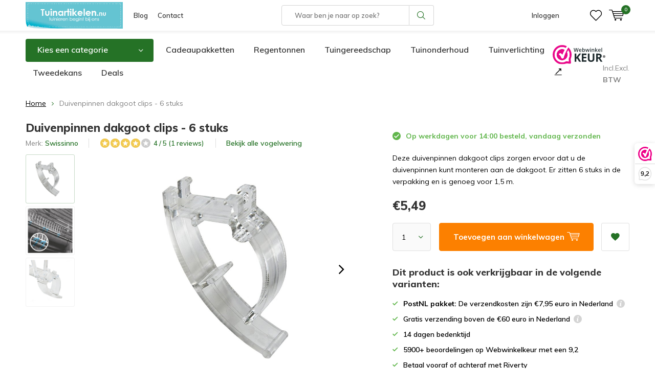

--- FILE ---
content_type: text/html;charset=utf-8
request_url: https://www.tuinartikelen.nu/duivenpinnen-dakgoot-clips-beschermers.html
body_size: 22068
content:
<!doctype html>
<html lang="nl" class="  no-mobile ">
	<head>
    <script id="Cookiebot" src="https://consent.cookiebot.com/uc.js" data-cbid="29441e25-78d3-4bc9-8610-ee00c2759ed8" type="text/javascript" async></script>
    <!-- Google Tag Manager 
    <script>(function(w,d,s,l,i){w[l]=w[l]||[];w[l].push({'gtm.start':
    new Date().getTime(),event:'gtm.js'});var f=d.getElementsByTagName(s)[0],
    j=d.createElement(s),dl=l!='dataLayer'?'&l='+l:'';j.async=true;j.src=
    'https://www.googletagmanager.com/gtm.js?id='+i+dl;f.parentNode.insertBefore(j,f);
    })(window,document,'script','dataLayer','GTM-N7VCWWC');</script> -->
		<!-- End Google Tag Manager -->
        
<!-- Google Tag Manager -->
<script>(function(w,d,s,l,i){w[l]=w[l]||[];w[l].push({'gtm.start':
new Date().getTime(),event:'gtm.js'});var f=d.getElementsByTagName(s)[0],
j=d.createElement(s),dl=l!='dataLayer'?'&l='+l:'';j.async=true;j.src=
'https://www.googletagmanager.com/gtm.js?id='+i+dl;f.parentNode.insertBefore(j,f);
})(window,document,'script','dataLayer','GTM-N7VCWWC');</script>

<!-- End Google Tag Manager -->            <meta charset="utf-8"/>
<!-- [START] 'blocks/head.rain' -->
<!--

  (c) 2008-2026 Lightspeed Netherlands B.V.
  http://www.lightspeedhq.com
  Generated: 26-01-2026 @ 18:03:24

-->
<link rel="canonical" href="https://www.tuinartikelen.nu/duivenpinnen-dakgoot-clips-beschermers.html"/>
<link rel="alternate" href="https://www.tuinartikelen.nu/index.rss" type="application/rss+xml" title="Nieuwe producten"/>
<meta name="robots" content="noodp,noydir"/>
<meta name="google-site-verification" content="FTVV8VV8POMZYp7_fcnYRRGxd-yVM5Epa_gRN_JHQFc"/>
<meta property="og:url" content="https://www.tuinartikelen.nu/duivenpinnen-dakgoot-clips-beschermers.html?source=facebook"/>
<meta property="og:site_name" content="Tuinartikelen.nu"/>
<meta property="og:title" content="Duivenpinnen dakgoot clips kopen?"/>
<meta property="og:description" content="Deze duivenpinnen dakgoot clips zorgen ervoor dat u de duivenpinnen kunt monteren aan de dakgoot. Er zitten 6 stuks in de verpakking en is genoeg voor 1,5 m."/>
<meta property="og:image" content="https://cdn.webshopapp.com/shops/286454/files/420990807/swissinno-duivenpinnen-dakgoot-clips-6-stuks.jpg"/>
<script src="https://app.dmws.plus/shop-assets/286454/dmws-plus-loader.js?id=d53f884c4a65167f1fa0f9f9dac4f8f4"></script>
<!--[if lt IE 9]>
<script src="https://cdn.webshopapp.com/assets/html5shiv.js?2025-02-20"></script>
<![endif]-->
<!-- [END] 'blocks/head.rain' -->
		<meta charset="utf-8">
		<meta http-equiv="x-ua-compatible" content="ie=edge">
		<title>Duivenpinnen dakgoot clips kopen? - Tuinartikelen.nu</title>
		<meta name="description" content="Deze duivenpinnen dakgoot clips zorgen ervoor dat u de duivenpinnen kunt monteren aan de dakgoot. Er zitten 6 stuks in de verpakking en is genoeg voor 1,5 m.">
		<meta name="keywords" content="Swissinno, Duivenpinnen, dakgoot, clips, -, 6, stuks, tuinartikelen">
		<meta name="theme-color" content="#ffffff">
		<meta name="MobileOptimized" content="320">
		<meta name="HandheldFriendly" content="true">
		<meta name="viewport" content="width=device-width, initial-scale=1, initial-scale=1, minimum-scale=1, maximum-scale=1, user-scalable=no">
		<meta name="author" content="https://www.dmws.nl/">
		
		<link rel="preconnect" href="https://fonts.googleapis.com">
		<link rel="dns-prefetch" href="https://fonts.googleapis.com">
		<link rel="preconnect" href="https://ajax.googleapis.com">
		<link rel="dns-prefetch" href="https://ajax.googleapis.com">
		<link rel="preconnect" href="https://www.gstatic.com" crossorigin="anonymous">
		<link rel="dns-prefetch" href="https://www.gstatic.com" crossorigin="anonymous">
		<link rel="preconnect" href="//cdn.webshopapp.com/">
		<link rel="dns-prefetch" href="//cdn.webshopapp.com/">
      <link rel="dns-prefetch" href="//connect.facebook.net">
      <link rel="dns-prefetch" href="//consent.cookiebot.com">
      <link rel="dns-prefetch" href="//dashboard.webwinkelkeur.nl">
      <link rel="dns-prefetch" href="//s.pinimg.com">
      <link rel="preconnect" href="https://app.dmws.plus" crossorigin>
      <link rel="dns-prefetch" href="//app.dmws.plus">
      <link rel="preconnect" href="//connect.facebook.net" crossorigin>
      <link rel="dns-prefetch" href="//fonts.bunny.net">
      <link rel="preconnect" href="https://fonts.bunny.net" crossorigin>
	
            
<link rel="preload" href="https://cdn.webshopapp.com/shops/286454/themes/177323/assets/icomoon.woff" as="font" type="font/woff" crossorigin="anonymous">
    <link rel="preload" href="https://fonts.googleapis.com/css?family=Muli:300,400,500,600,700,800,900%7CMuli:300,400,500,600,700,800,900&display=swap" as="style">
    <link href="https://fonts.googleapis.com/css?family=Muli:300,400,500,600,700,800,900%7CMuli:300,400,500,600,700,800,900&display=swap" rel="stylesheet" media="print" onload="this.media='all'">
  	<script>
      "use strict"
			function loadJS(src, onload) {
				var script = document.createElement('script')
				script.src = src
				script.onload = onload
				;(document.body || document.head).appendChild(script)
				script = null
			}
			(function () {
				var fontToLoad1 = "Muli",
					fontToLoad2 = "Muli"

				if (sessionStorage.font1 === fontToLoad1 && sessionStorage.font2 === fontToLoad2) {
					document.documentElement.className += " wf-active"
					return
				} else if ("fonts" in document) {
					var fontsToLoad = [document.fonts.load("300 1em 'Muli'"), document.fonts.load("400 1em 'Muli'"),
					document.fonts.load("500 1em 'Muli'"), document.fonts.load("600 1em 'Muli'"), document.fonts.load("700 1em 'Muli'"),
					document.fonts.load("800 1em 'Muli'"), document.fonts.load("900 1em 'Muli'"),
					document.fonts.load("300 1em 'Muli'"), document.fonts.load("400 1em 'Muli'"),
					document.fonts.load("500 1em 'Muli'"), document.fonts.load("600 1em 'Muli'"), document.fonts.load("700 1em 'Muli'"),
					document.fonts.load("800 1em 'Muli'"), document.fonts.load("900 1em 'Muli'")]
					Promise.all(fontsToLoad).then(function () {
						document.documentElement.className += " wf-active"
						try {
							sessionStorage.font1 = fontToLoad1
							sessionStorage.font2 = fontToLoad2
						} catch (e) { /* private safari */ }
					})
				} else {
					// use fallback
					loadJS('https://cdnjs.cloudflare.com/ajax/libs/fontfaceobserver/2.1.0/fontfaceobserver.js', function () {
						var fontsToLoad = []
						for (var i = 3; i <= 9; ++i) {
							fontsToLoad.push(new FontFaceObserver(fontToLoad1, { weight: i * 100 }).load())
							fontsToLoad.push(new FontFaceObserver(fontToLoad2, { weight: i * 100 }).load())
						}
						Promise.all(fontsToLoad).then(function () {
							document.documentElement.className += " wf-active"
							try {
								sessionStorage.font1 = fontToLoad1
								sessionStorage.font2 = fontToLoad2
							} catch (e) { /* private safari */ }
						});
					})
				}
			})();
    </script>
		<link rel="preload" href="https://cdn.webshopapp.com/shops/286454/themes/177323/assets/main-minified.css?20260107085412?1536" as="style">
		<link rel="preload" href="https://cdn.webshopapp.com/shops/286454/themes/177323/assets/settings.css?20260107085412" as="style">
		<link rel="stylesheet" media="screen" href="https://cdn.webshopapp.com/shops/286454/themes/177323/assets/main-minified.css?20260107085412?1536">
		    <link rel="stylesheet" href="https://cdn.webshopapp.com/shops/286454/themes/177323/assets/settings.css?20260107085412" />
    <link rel="preload" href="https://cdn.webshopapp.com/shops/286454/themes/177323/assets/jquery-3-7-1-min.js?20260107085412" as="script">
    <script defer src="https://cdn.webshopapp.com/shops/286454/themes/177323/assets/jquery-3-7-1-min.js?20260107085412"></script>
    
				<link rel="preload" href="https://cdn.webshopapp.com/shops/286454/themes/177323/assets/custom.css?20260107085412" as="style">
		<link rel="preload" href="https://cdn.webshopapp.com/shops/286454/themes/177323/assets/cookie.js?20260107085412" as="script">
		<link rel="preload" href="https://cdn.webshopapp.com/shops/286454/themes/177323/assets/scripts.js?20260107085412" as="script">
		<link rel="preload" href="https://cdn.webshopapp.com/shops/286454/themes/177323/assets/fancybox.js?20260107085412" as="script">
		    				<link rel="preload" href="https://cdn.webshopapp.com/shops/286454/themes/177323/assets/dmws-gui.js?20260107085412" as="script">
		
		    
		<link rel="icon" type="image/x-icon" href="https://cdn.webshopapp.com/shops/286454/themes/177323/v/742178/assets/favicon.ico?20210709083655">
		<link rel="apple-touch-icon" href="https://cdn.webshopapp.com/shops/286454/themes/177323/v/742178/assets/favicon.ico?20210709083655">
		<meta property="og:title" content="Duivenpinnen dakgoot clips kopen?">
		<meta property="og:type" content="website"> 
		<meta property="og:description" content="Deze duivenpinnen dakgoot clips zorgen ervoor dat u de duivenpinnen kunt monteren aan de dakgoot. Er zitten 6 stuks in de verpakking en is genoeg voor 1,5 m.">
		<meta property="og:site_name" content="Tuinartikelen.nu">
		<meta property="og:url" content="https://www.tuinartikelen.nu/">
    			<meta property="og:image" content="https://cdn.webshopapp.com/shops/286454/files/420990807/224x130x1/image.jpg">
        	    <meta name="msapplication-config" content="https://cdn.webshopapp.com/shops/286454/themes/177323/assets/browserconfig.xml?20260107085412">
<meta property="og:title" content="Duivenpinnen dakgoot clips kopen?">
<meta property="og:type" content="website"> 
<meta property="og:description" content="Deze duivenpinnen dakgoot clips zorgen ervoor dat u de duivenpinnen kunt monteren aan de dakgoot. Er zitten 6 stuks in de verpakking en is genoeg voor 1,5 m.">
<meta property="og:site_name" content="Tuinartikelen.nu">
<meta property="og:url" content="https://www.tuinartikelen.nu/">
<meta property="og:image" content="https://cdn.webshopapp.com/shops/286454/themes/177323/assets/first-image-1.jpg?20260107085412">
<meta name="twitter:title" content="Duivenpinnen dakgoot clips kopen?">
<meta name="twitter:description" content="Deze duivenpinnen dakgoot clips zorgen ervoor dat u de duivenpinnen kunt monteren aan de dakgoot. Er zitten 6 stuks in de verpakking en is genoeg voor 1,5 m.">
<meta name="twitter:site" content="Tuinartikelen.nu">
<meta name="twitter:card" content="https://cdn.webshopapp.com/shops/286454/themes/177323/v/1670346/assets/logo.png?20230111121015">
<meta name="twitter:image" content="https://cdn.webshopapp.com/shops/286454/themes/177323/assets/first-image-1.jpg?20260107085412">
<script type="application/ld+json">
  [
          {
      "@context": "https://schema.org",
      "@type": "BreadcrumbList",
        "itemListElement": [{
          "@type": "ListItem",
          "position": 1,
          "name": "Home",
          "item": "https://www.tuinartikelen.nu/"
        },                {
          "@type": "ListItem",
          "position": 2,
          "name": "Duivenpinnen dakgoot clips - 6 stuks",
          "item": "https://www.tuinartikelen.nu/duivenpinnen-dakgoot-clips-beschermers.html"
        }                 ]
      },
              {
      "@context": "http://schema.org",
      "@type": "Product", 
      "name": "Swissinno Duivenpinnen dakgoot clips - 6 stuks",
      "url": "https://www.tuinartikelen.nu/duivenpinnen-dakgoot-clips-beschermers.html",
      "brand":{"@type": "Brand","name": "Swissinno"},      "description": "Deze duivenpinnen dakgoot clips zorgen ervoor dat u de duivenpinnen kunt monteren aan de dakgoot. Er zitten 6 stuks in de verpakking en is genoeg voor 1,5 m.",      "image": "https://cdn.webshopapp.com/shops/286454/files/420990807/300x250x2/swissinno-duivenpinnen-dakgoot-clips-6-stuks.jpg",      "gtin13": "7640104972389",      "mpn": "0611238",      "sku": "0611238",      "color": "Transparant",      "material": "Kunststof",      "offers": {
        "@type": "Offer",
        "price": "5.49",        "url": "https://www.tuinartikelen.nu/duivenpinnen-dakgoot-clips-beschermers.html",
        "priceValidUntil": "2027-01-26",
        "priceCurrency": "EUR",
          "availability": "https://schema.org/InStock",
          "inventoryLevel": "12"
                }
      ,
      "aggregateRating": {
        "@type": "AggregateRating",
        "bestRating": "5",
        "worstRating": "1",
        "ratingValue": "4",
        "reviewCount": "1"
      },
      "review": [
                {
          "@type": "Review",
          "author": {
          	"@type": "Person",
            "name": "Yolanda steenkiste"
            },
          "datePublished": "2025-09-11",
          "description": "Moet er nog mee aan de slag",
          "name": "",
          "reviewRating": {
            "@type": "Rating",
            "bestRating": "5",
            "ratingValue": "4",
            "worstRating": "1"
          }
        }      ]
          },
            {
      "@context": "http://schema.org/",
      "@type": "Organization",
      "url": "https://www.tuinartikelen.nu/",
      "name": "Tuinartikelen.nu",
      "legalName": "Tuinartikelen.nu",
      "description": "Deze duivenpinnen dakgoot clips zorgen ervoor dat u de duivenpinnen kunt monteren aan de dakgoot. Er zitten 6 stuks in de verpakking en is genoeg voor 1,5 m.",
      "logo": "https://cdn.webshopapp.com/shops/286454/themes/177323/v/1670346/assets/logo.png?20230111121015",
      "image": "https://cdn.webshopapp.com/shops/286454/themes/177323/assets/first-image-1.jpg?20260107085412",
      "contactPoint": {
        "@type": "ContactPoint",
        "contactType": "Customer service",
        "telephone": "0294 288 066"
      },
      "address": {
        "@type": "PostalAddress",
        "streetAddress": "Winkeldijk 37",
        "addressLocality": "&lt;strong&gt;Geen bezoekadres!&lt;/strong&gt;",
        "postalCode": "Abcoude, Nederland",
        "addressCountry": "NL"
      }
            
    },
    { 
      "@context": "http://schema.org", 
      "@type": "WebSite", 
      "url": "https://www.tuinartikelen.nu/", 
      "name": "Tuinartikelen.nu",
      "description": "Deze duivenpinnen dakgoot clips zorgen ervoor dat u de duivenpinnen kunt monteren aan de dakgoot. Er zitten 6 stuks in de verpakking en is genoeg voor 1,5 m.",
      "author": [
        {
          "@type": "Organization",
          "url": "https://www.dmws.nl/",
          "name": "DMWS B.V.",
          "address": {
            "@type": "PostalAddress",
            "streetAddress": "Klokgebouw 195 (Strijp-S)",
            "addressLocality": "Eindhoven",
            "addressRegion": "NB",
            "postalCode": "5617 AB",
            "addressCountry": "NL"
          }
        }
      ]
    }
  ]
</script>	</head>
	<body>
    <!-- Google Tag Manager (noscript) 
    <noscript><iframe src="https://www.googletagmanager.com/ns.html?id=GTM-N7VCWWC"
    height="0" width="0" style="display:none;visibility:hidden"></iframe></noscript>
  	<!-- End Google Tag Manager (noscript) -->
    
    <!-- Google Tag Manager (noscript) --><noscript><iframe src="https://www.googletagmanager.com/ns.html?id=GTM-N7VCWWC"
    height="0" width="0" style="display:none;visibility:hidden"></iframe></noscript><!-- End Google Tag Manager (noscript) --><ul class="hidden-data hidden"><li>286454</li><li>177323</li><li>ja</li><li>nl</li><li>live</li><li>info//tuinartikelen/nu</li><li>https://www.tuinartikelen.nu/</li></ul><div id="root"><header id="top"><p id="logo"><a href="https://www.tuinartikelen.nu/" accesskey="h"><img class="desktop-only" src="https://cdn.webshopapp.com/shops/286454/themes/177323/v/1670346/assets/logo.png?20230111121015" alt="Tuinartikelen.nu" width="190" height="60"><img class="desktop-hide" src="https://cdn.webshopapp.com/shops/286454/themes/177323/v/742178/assets/logo-mobile.png?20210709083655" alt="Tuinartikelen.nu" width="190" height="60"></a></p><nav id="skip"><ul><li><a href="#nav" accesskey="n">Skip to navigation (n)</a></li><li><a href="#content" accesskey="c">Skip to content (c)</a></li><li><a href="#footer" accesskey="f">Skip to footer (f)</a></li></ul></nav><nav id="nav"><ul><li><a href="/blogs/tuin/">Blog</a><em>(1)</em></li><li><a href="/service/">Contact</a><em>(2)</em></li></ul><form action="https://www.tuinartikelen.nu/search/" method="post" id="formSearch" class="untouched"><span>Zoeken</span><p><label for="q">Waar ben je naar op zoek?</label><input type="search" id="q" name="q" value="" placeholder="Waar ben je naar op zoek?" autocomplete="off"></p><p><button type="submit" title="Zoeken" disabled="disabled">Zoeken</button></p><ul class="list-cart"></ul></form><ul><li class="search"><a class="dmws_perfect-search-trigger" accesskey="5" href="./"><i class="icon-zoom"></i><span>Zoeken</span></a><em>(5)</em></li><!--<li class="compare mobile-only"><a accesskey="5" href="./"><i class="icon-chart"></i><span>vergelijk</span></a><em>(5)</em></li>--><li class="user"><a accesskey="6" href="https://www.tuinartikelen.nu/account/login/"><i class="icon-user-outline"></i> 
          Inloggen
        </a><em>(6)</em><div><div class="double"><form method="post" id="formLogin" action="https://www.tuinartikelen.nu/account/loginPost/?return=https://www.tuinartikelen.nu/duivenpinnen-dakgoot-clips-beschermers.html"><h5>Inloggen</h5><p><label for="formLoginEmail">E-mailadres</label><input type="email" id="formLoginEmail" name="email" placeholder="E-mailadres" autocomplete='email' required></p><p><label for="formLoginPassword">Wachtwoord</label><input type="password" id="formLoginPassword" name="password" placeholder="Wachtwoord" autocomplete="current-password" required><a href="https://www.tuinartikelen.nu/account/password/">Wachtwoord vergeten?</a></p><p><input type="hidden" name="key" value="844c5aee68cd404f11be6d3c2b9ff16d" /><input type="hidden" name="type" value="login" /><button type="submit" onclick="$('#formLogin').submit(); return false;">Inloggen</button></p></form><div><h5>Nieuwe klant?</h5><ul class="list-checks"><li>Al je orders en retouren op één plek</li><li>Het bestelproces gaat nog sneller</li><li>Je winkelwagen is altijd en overal opgeslagen</li></ul><p class="link-btn"><a class="a" href="https://www.tuinartikelen.nu/account/register/">Account aanmaken</a></p></div></div></div></li><li class="menu"><a accesskey="7" href="./"><i class="icon-menu"></i>
          Menu
        </a><em>(7)</em></li><li class="favorites br"><a accesskey="8" href="https://www.tuinartikelen.nu/account/wishlist/"><i class="icon-heart-outline"></i><span>wishlist</span></a></li><li class="cart"><a accesskey="9" href="./"><i class="icon-cart"></i><span>Winkelwagen</span><span class="qty">0</span></a><em>(9)</em><div><h5>Mijn winkelwagen</h5><ul class="list-cart"><li><a href="https://www.tuinartikelen.nu/session/back/"><span class="img"><img src="https://cdn.webshopapp.com/shops/286454/themes/177323/assets/empty-cart.svg?20260107085412" alt="Empty cart" width="43" height="46"></span><span class="title">Geen producten gevonden...</span><span class="desc">Er zitten geen producten in uw winkelwagen. Misschien is het artikel dat u had gekozen uitverkocht.</span></a></li></ul></div></li></ul><div class="nav-main"><ul><li><a>Menu</a><ul><li><a href="https://www.tuinartikelen.nu/bewatering/"><span class="img"><img class="lazy" src="https://cdn.webshopapp.com/shops/286454/themes/177323/assets/lazy-preload.jpg?20260107085412" data-src="https://cdn.webshopapp.com/shops/286454/files/417631597/64x44x2/bewatering.jpg" alt="Categorie Bewatering" width="32" height="22"></span>Bewatering</a><ul><li class="strong"><a href="https://www.tuinartikelen.nu/bewatering/">Bewatering</a></li><li><a href="https://www.tuinartikelen.nu/bewatering/buitenkranen/">Buitenkranen</a></li><li><a href="https://www.tuinartikelen.nu/bewatering/druppelaars/">Druppelaars</a></li><li><a href="https://www.tuinartikelen.nu/bewatering/drukspuiten-en-plantenspuiten/">Drukspuiten en plantenspuiten</a></li><li><a href="https://www.tuinartikelen.nu/bewatering/emmers/">Emmers</a></li><li><a href="https://www.tuinartikelen.nu/bewatering/gieters/">Gieters</a></li><li><a href="https://www.tuinartikelen.nu/bewatering/slangkoppelingen-en-spuitpistolen/">Slangkoppelingen en spuitpistolen</a></li><li><a href="https://www.tuinartikelen.nu/bewatering/teiltjes/">Teiltjes</a></li><li><a href="https://www.tuinartikelen.nu/bewatering/tuinslangen/">Tuinslangen</a></li><li><a href="https://www.tuinartikelen.nu/bewatering/tuinslanghaspels/">Tuinslanghaspels</a></li><li><a href="https://www.tuinartikelen.nu/bewatering/tuinsproeiers/">Tuinsproeiers</a></li><li><a href="https://www.tuinartikelen.nu/bewatering/waterkannen/">Waterkannen</a></li><li><a href="https://www.tuinartikelen.nu/bewatering/waterpompen-en-dompelpompen/">Waterpompen en dompelpompen</a></li></ul></li><li><a href="https://www.tuinartikelen.nu/bloempotten/"><span class="img"><img class="lazy" src="https://cdn.webshopapp.com/shops/286454/themes/177323/assets/lazy-preload.jpg?20260107085412" data-src="https://cdn.webshopapp.com/shops/286454/files/292515018/64x44x2/bloempotten.jpg" alt="Categorie Bloempotten" width="32" height="22"></span>Bloempotten</a><ul><li class="strong"><a href="https://www.tuinartikelen.nu/bloempotten/">Bloempotten</a></li><li><a href="https://www.tuinartikelen.nu/bloempotten/balkonbakken/">Balkonbakken</a></li><li><a href="https://www.tuinartikelen.nu/bloempotten/balkonbak-onderzetters/">Balkonbak onderzetters</a></li><li><a href="https://www.tuinartikelen.nu/bloempotten/balkonhaken/">Balkonhaken</a></li><li><a href="https://www.tuinartikelen.nu/bloempotten/bloempotten-binnen/">Bloempotten binnen</a></li><li><a href="https://www.tuinartikelen.nu/bloempotten/bloempotten-buiten/">Bloempotten buiten</a></li><li><a href="https://www.tuinartikelen.nu/bloempotten/bloempot-schotels/">Bloempot schotels</a></li><li><a href="https://www.tuinartikelen.nu/bloempotten/duurzame-bloempotten/">Duurzame bloempotten</a></li><li><a href="https://www.tuinartikelen.nu/bloempotten/hangpotten/">Hangpotten</a></li><li><a href="https://www.tuinartikelen.nu/bloempotten/hanging-baskets/">Hanging Baskets</a></li><li><a href="https://www.tuinartikelen.nu/bloempotten/plantenbakken/">Plantenbakken</a></li></ul></li><li><a href="https://www.tuinartikelen.nu/buitenleven/"><span class="img"><img class="lazy" src="https://cdn.webshopapp.com/shops/286454/themes/177323/assets/lazy-preload.jpg?20260107085412" data-src="https://cdn.webshopapp.com/shops/286454/files/316226272/64x44x2/buitenleven.jpg" alt="Categorie Buitenleven" width="32" height="22"></span>Buitenleven</a><ul><li class="strong"><a href="https://www.tuinartikelen.nu/buitenleven/">Buitenleven</a></li><li><a href="https://www.tuinartikelen.nu/buitenleven/barbecues/">Barbecues</a></li><li><a href="https://www.tuinartikelen.nu/buitenleven/buitenspeelgoed/">Buitenspeelgoed</a><ul><li class="strong"><a href="https://www.tuinartikelen.nu/buitenleven/buitenspeelgoed/">Buitenspeelgoed</a></li><li><a href="https://www.tuinartikelen.nu/buitenleven/buitenspeelgoed/kinderkruiwagens/">Kinderkruiwagens</a></li><li><a href="https://www.tuinartikelen.nu/buitenleven/buitenspeelgoed/kindertuinhandschoenen/">Kindertuinhandschoenen</a></li><li><a href="https://www.tuinartikelen.nu/buitenleven/buitenspeelgoed/schommels/">Schommels</a></li><li><a href="https://www.tuinartikelen.nu/buitenleven/buitenspeelgoed/trapezes-en-touw/">Trapezes en touw</a></li></ul></li><li><a href="https://www.tuinartikelen.nu/buitenleven/terrasverwarming/">Terrasverwarming</a><ul><li class="strong"><a href="https://www.tuinartikelen.nu/buitenleven/terrasverwarming/">Terrasverwarming</a></li><li><a href="https://www.tuinartikelen.nu/buitenleven/terrasverwarming/terrasverwarmers/">Terrasverwarmers</a></li><li><a href="https://www.tuinartikelen.nu/buitenleven/terrasverwarming/tuinhaarden/">Tuinhaarden</a></li><li><a href="https://www.tuinartikelen.nu/buitenleven/terrasverwarming/vuurkorven/">Vuurkorven</a></li><li><a href="https://www.tuinartikelen.nu/buitenleven/terrasverwarming/vuurschalen/">Vuurschalen</a></li><li><a href="https://www.tuinartikelen.nu/buitenleven/terrasverwarming/accessoires/">Accessoires</a></li></ul></li><li><a href="https://www.tuinartikelen.nu/buitenleven/opblaasbare-spas/">Opblaasbare spa&#039;s</a><ul><li class="strong"><a href="https://www.tuinartikelen.nu/buitenleven/opblaasbare-spas/">Opblaasbare spa&#039;s</a></li><li><a href="https://www.tuinartikelen.nu/buitenleven/opblaasbare-spas/opblaasbare-bubbel-spas/">Opblaasbare bubbel spa&#039;s</a></li></ul></li><li><a href="https://www.tuinartikelen.nu/buitenleven/zwembaden/">Zwembaden</a><ul><li class="strong"><a href="https://www.tuinartikelen.nu/buitenleven/zwembaden/">Zwembaden</a></li><li><a href="https://www.tuinartikelen.nu/buitenleven/zwembaden/kinderzwembaden/">Kinderzwembaden</a></li><li><a href="https://www.tuinartikelen.nu/buitenleven/zwembaden/opblaasbare-zwembaden/">Opblaasbare zwembaden</a></li><li><a href="https://www.tuinartikelen.nu/buitenleven/zwembaden/opzetzwembaden/">Opzetzwembaden</a></li><li><a href="https://www.tuinartikelen.nu/buitenleven/zwembaden/speelzwembaden/">Speelzwembaden</a></li><li><a href="https://www.tuinartikelen.nu/buitenleven/zwembaden/luchtbedden/">Luchtbedden</a></li><li><a href="https://www.tuinartikelen.nu/buitenleven/zwembaden/zwembadspeelgoed/">Zwembadspeelgoed</a><ul><li class="strong"><a href="https://www.tuinartikelen.nu/buitenleven/zwembaden/zwembadspeelgoed/">Zwembadspeelgoed</a></li><li><a href="https://www.tuinartikelen.nu/buitenleven/zwembaden/zwembadspeelgoed/opblaasfiguren/">Opblaasfiguren</a></li><li><a href="https://www.tuinartikelen.nu/buitenleven/zwembaden/zwembadspeelgoed/waterglijbaan/">Waterglijbaan</a></li><li><a href="https://www.tuinartikelen.nu/buitenleven/zwembaden/zwembadspeelgoed/zwembanden/">Zwembanden</a></li></ul></li></ul></li><li><a href="https://www.tuinartikelen.nu/buitenleven/zonwering/">Zonwering</a><ul><li class="strong"><a href="https://www.tuinartikelen.nu/buitenleven/zonwering/">Zonwering</a></li><li><a href="https://www.tuinartikelen.nu/buitenleven/zonwering/schaduwdoeken/">Schaduwdoeken</a><ul><li class="strong"><a href="https://www.tuinartikelen.nu/buitenleven/zonwering/schaduwdoeken/">Schaduwdoeken</a></li><li><a href="https://www.tuinartikelen.nu/buitenleven/zonwering/schaduwdoeken/bevestigingsmaterialen/">Bevestigingsmaterialen</a></li></ul></li><li><a href="https://www.tuinartikelen.nu/buitenleven/zonwering/parasols/">Parasols</a></li></ul></li></ul></li><li><a href="https://www.tuinartikelen.nu/buitenverlichting/"><span class="img"><img class="lazy" src="https://cdn.webshopapp.com/shops/286454/themes/177323/assets/lazy-preload.jpg?20260107085412" data-src="https://cdn.webshopapp.com/shops/286454/files/417631636/64x44x2/buitenverlichting.jpg" alt="Categorie Buitenverlichting" width="32" height="22"></span>Buitenverlichting</a><ul><li class="strong"><a href="https://www.tuinartikelen.nu/buitenverlichting/">Buitenverlichting</a></li><li><a href="https://www.tuinartikelen.nu/buitenverlichting/accessoires/">Accessoires</a></li><li><a href="https://www.tuinartikelen.nu/buitenverlichting/buitenspotjes/">Buitenspotjes</a></li><li><a href="https://www.tuinartikelen.nu/buitenverlichting/buitenlampen-met-sensor/">Buitenlampen met sensor</a></li><li><a href="https://www.tuinartikelen.nu/buitenverlichting/prikkabels/">Prikkabels</a><ul><li class="strong"><a href="https://www.tuinartikelen.nu/buitenverlichting/prikkabels/">Prikkabels</a></li><li><a href="https://www.tuinartikelen.nu/buitenverlichting/prikkabels/prikkabel-lampen/">Prikkabel lampen</a></li></ul></li><li><a href="https://www.tuinartikelen.nu/buitenverlichting/solar-tuinverlichting/">Solar tuinverlichting</a></li><li><a href="https://www.tuinartikelen.nu/buitenverlichting/staande-buitenlampen/">Staande buitenlampen</a></li><li><a href="https://www.tuinartikelen.nu/buitenverlichting/kerstverlichting/">Kerstverlichting</a></li><li><a href="https://www.tuinartikelen.nu/buitenverlichting/sfeerverlichting/">Sfeerverlichting</a></li><li><a href="https://www.tuinartikelen.nu/buitenverlichting/wandlampen/">Wandlampen</a></li></ul></li><li><a href="https://www.tuinartikelen.nu/dieren/"><span class="img"><img class="lazy" src="https://cdn.webshopapp.com/shops/286454/themes/177323/assets/lazy-preload.jpg?20260107085412" data-src="https://cdn.webshopapp.com/shops/286454/files/292516455/64x44x2/dieren.jpg" alt="Categorie Dieren" width="32" height="22"></span>Dieren</a><ul><li class="strong"><a href="https://www.tuinartikelen.nu/dieren/">Dieren</a></li><li><a href="https://www.tuinartikelen.nu/dieren/dierenverblijven/">Dierenverblijven</a><ul><li class="strong"><a href="https://www.tuinartikelen.nu/dieren/dierenverblijven/">Dierenverblijven</a></li><li><a href="https://www.tuinartikelen.nu/dieren/dierenverblijven/konijnenhokken/">Konijnenhokken</a></li></ul></li><li><a href="https://www.tuinartikelen.nu/dieren/egelhuisjes/">Egelhuisjes</a></li><li><a href="https://www.tuinartikelen.nu/dieren/eekhoornhuisjes/">Eekhoornhuisjes</a></li><li><a href="https://www.tuinartikelen.nu/dieren/insectenhotels/">Insectenhotels</a></li><li><a href="https://www.tuinartikelen.nu/dieren/vleermuiskasten/">Vleermuiskasten</a></li><li><a href="https://www.tuinartikelen.nu/dieren/kikker-en-paddenhuizen/">Kikker en paddenhuizen</a></li><li><a href="https://www.tuinartikelen.nu/dieren/voerblikken/">Voerblikken</a></li><li><a href="https://www.tuinartikelen.nu/dieren/vogels/">Vogels</a><ul><li class="strong"><a href="https://www.tuinartikelen.nu/dieren/vogels/">Vogels</a></li><li><a href="https://www.tuinartikelen.nu/dieren/vogels/vogelbadjes/">Vogelbadjes</a></li><li><a href="https://www.tuinartikelen.nu/dieren/vogels/vogelhuisjes/">Vogelhuisjes</a></li><li><a href="https://www.tuinartikelen.nu/dieren/vogels/vogelvoederhuisjes/">Vogelvoederhuisjes</a></li><li><a href="https://www.tuinartikelen.nu/dieren/vogels/vogelvoedersilos/">Vogelvoedersilo&#039;s</a></li></ul></li></ul></li><li><a href="https://www.tuinartikelen.nu/kuipen-containers/"><span class="img"><img class="lazy" src="https://cdn.webshopapp.com/shops/286454/themes/177323/assets/lazy-preload.jpg?20260107085412" data-src="https://cdn.webshopapp.com/shops/286454/files/292515765/64x44x2/kuipen-containers.jpg" alt="Categorie Kuipen &amp; Containers" width="32" height="22"></span>Kuipen &amp; Containers</a><ul><li class="strong"><a href="https://www.tuinartikelen.nu/kuipen-containers/">Kuipen &amp; Containers</a></li><li><a href="https://www.tuinartikelen.nu/kuipen-containers/ronde-kuipen/">Ronde kuipen</a></li><li><a href="https://www.tuinartikelen.nu/kuipen-containers/rechthoekige-kuipen/">Rechthoekige kuipen</a></li><li><a href="https://www.tuinartikelen.nu/kuipen-containers/boomcontainers/">Boomcontainers</a></li><li><a href="https://www.tuinartikelen.nu/kuipen-containers/boomkuipen/">Boomkuipen</a></li><li><a href="https://www.tuinartikelen.nu/kuipen-containers/houten-kuipen/">Houten kuipen</a></li><li><a href="https://www.tuinartikelen.nu/kuipen-containers/roosters/">Roosters</a></li></ul></li><li><a href="https://www.tuinartikelen.nu/kunstplanten/"><span class="img"><img class="lazy" src="https://cdn.webshopapp.com/shops/286454/themes/177323/assets/lazy-preload.jpg?20260107085412" data-src="https://cdn.webshopapp.com/shops/286454/files/437673515/64x44x2/kunstplanten.jpg" alt="Categorie Kunstplanten" width="32" height="22"></span>Kunstplanten</a><ul><li class="strong"><a href="https://www.tuinartikelen.nu/kunstplanten/">Kunstplanten</a></li><li><a href="https://www.tuinartikelen.nu/kunstplanten/kunstbomen/">Kunstbomen</a></li><li><a href="https://www.tuinartikelen.nu/kunstplanten/kunstplanten-binnen/">Kunstplanten binnen</a><ul><li class="strong"><a href="https://www.tuinartikelen.nu/kunstplanten/kunstplanten-binnen/">Kunstplanten binnen</a></li><li><a href="https://www.tuinartikelen.nu/kunstplanten/kunstplanten-binnen/kunst-bamboe/">Kunst bamboe</a></li><li><a href="https://www.tuinartikelen.nu/kunstplanten/kunstplanten-binnen/kunst-ficus/">Kunst Ficus</a></li><li><a href="https://www.tuinartikelen.nu/kunstplanten/kunstplanten-binnen/kunst-kersenbloesem/">Kunst Kersenbloesem</a></li><li><a href="https://www.tuinartikelen.nu/kunstplanten/kunstplanten-binnen/kunst-olijfbomen/">Kunst olijfbomen</a></li><li><a href="https://www.tuinartikelen.nu/kunstplanten/kunstplanten-binnen/kunst-strelitzia/">Kunst Strelitzia</a></li></ul></li></ul></li><li><a href="https://www.tuinartikelen.nu/plant-zorg/"><span class="img"><img class="lazy" src="https://cdn.webshopapp.com/shops/286454/themes/177323/assets/lazy-preload.jpg?20260107085412" data-src="https://cdn.webshopapp.com/shops/286454/files/292515957/64x44x2/plant-zorg.jpg" alt="Categorie Plant &amp; Zorg" width="32" height="22"></span>Plant &amp; Zorg</a><ul><li class="strong"><a href="https://www.tuinartikelen.nu/plant-zorg/">Plant &amp; Zorg</a></li><li><a href="https://www.tuinartikelen.nu/plant-zorg/bindmaterialen/">Bindmaterialen</a></li><li><a href="https://www.tuinartikelen.nu/plant-zorg/compostvat/">Compostvat</a></li><li><a href="https://www.tuinartikelen.nu/plant-zorg/moestuin/">Moestuin</a><ul><li class="strong"><a href="https://www.tuinartikelen.nu/plant-zorg/moestuin/">Moestuin</a></li><li><a href="https://www.tuinartikelen.nu/plant-zorg/moestuin/kruidenpotjes/">Kruidenpotjes</a></li><li><a href="https://www.tuinartikelen.nu/plant-zorg/moestuin/kweekbakken/">Kweekbakken</a></li><li><a href="https://www.tuinartikelen.nu/plant-zorg/moestuin/kweekkassen/">Kweekkassen</a></li><li><a href="https://www.tuinartikelen.nu/plant-zorg/moestuin/kweekpotten/">Kweekpotten</a></li><li><a href="https://www.tuinartikelen.nu/plant-zorg/moestuin/kweektafels/">Kweektafels</a></li><li><a href="https://www.tuinartikelen.nu/plant-zorg/moestuin/plantenlabels/">Plantenlabels</a></li><li><a href="https://www.tuinartikelen.nu/plant-zorg/moestuin/bewaarblikjes/">Bewaarblikjes</a></li><li><a href="https://www.tuinartikelen.nu/plant-zorg/moestuin/zaadjes/">Zaadjes</a></li><li><a href="https://www.tuinartikelen.nu/plant-zorg/moestuin/zaaigereedschap/">Zaaigereedschap</a></li></ul></li><li><a href="https://www.tuinartikelen.nu/plant-zorg/ongediertebestrijdingsmiddelen/">Ongediertebestrijdingsmiddelen</a><ul><li class="strong"><a href="https://www.tuinartikelen.nu/plant-zorg/ongediertebestrijdingsmiddelen/">Ongediertebestrijdingsmiddelen</a></li><li><a href="https://www.tuinartikelen.nu/plant-zorg/ongediertebestrijdingsmiddelen/dierenverjagers/">Dierenverjagers</a></li><li><a href="https://www.tuinartikelen.nu/plant-zorg/ongediertebestrijdingsmiddelen/muizenvallen/">Muizenvallen</a></li><li><a href="https://www.tuinartikelen.nu/plant-zorg/ongediertebestrijdingsmiddelen/insectenlampen/">Insectenlampen</a></li><li><a href="https://www.tuinartikelen.nu/plant-zorg/ongediertebestrijdingsmiddelen/insectenvallen/">Insectenvallen</a></li><li><a href="https://www.tuinartikelen.nu/plant-zorg/ongediertebestrijdingsmiddelen/mollenvallen/">Mollenvallen</a></li><li><a href="https://www.tuinartikelen.nu/plant-zorg/ongediertebestrijdingsmiddelen/rattenvallen/">Rattenvallen</a></li><li><a href="https://www.tuinartikelen.nu/plant-zorg/ongediertebestrijdingsmiddelen/slakkenvallen/">Slakkenvallen</a></li><li><a href="https://www.tuinartikelen.nu/plant-zorg/ongediertebestrijdingsmiddelen/vogelwering/">Vogelwering</a></li><li><a href="https://www.tuinartikelen.nu/plant-zorg/ongediertebestrijdingsmiddelen/woelmuizenvallen/">Woelmuizenvallen</a></li></ul></li><li><a href="https://www.tuinartikelen.nu/plant-zorg/plantenbescherming/">Plantenbescherming</a></li><li><a href="https://www.tuinartikelen.nu/plant-zorg/plantensteunen/">Plantensteunen</a></li><li><a href="https://www.tuinartikelen.nu/plant-zorg/tuinboeken/">Tuinboeken</a></li><li><a href="https://www.tuinartikelen.nu/plant-zorg/vogelnetten/">Vogelnetten</a></li></ul></li><li><a href="https://www.tuinartikelen.nu/regentonnen/"><span class="img"><img class="lazy" src="https://cdn.webshopapp.com/shops/286454/themes/177323/assets/lazy-preload.jpg?20260107085412" data-src="https://cdn.webshopapp.com/shops/286454/files/292516176/64x44x2/regentonnen.jpg" alt="Categorie Regentonnen" width="32" height="22"></span>Regentonnen</a><ul><li class="strong"><a href="https://www.tuinartikelen.nu/regentonnen/">Regentonnen</a></li><li><a href="https://www.tuinartikelen.nu/regentonnen/regentonset/">Regentonset</a></li><li><a href="https://www.tuinartikelen.nu/regentonnen/kunststof-regentonnen/">Kunststof regentonnen</a></li><li><a href="https://www.tuinartikelen.nu/regentonnen/houten-regentonnen/">Houten regentonnen</a></li><li><a href="https://www.tuinartikelen.nu/regentonnen/harcostar-regentonnen/">Harcostar regentonnen</a></li><li><a href="https://www.tuinartikelen.nu/regentonnen/garantia-regentonnen/">Garantia regentonnen</a></li><li><a href="https://www.tuinartikelen.nu/regentonnen/roto-regentonnen/">Roto regentonnen</a></li><li><a href="https://www.tuinartikelen.nu/regentonnen/regenton-kranen/">Regenton kranen</a></li><li><a href="https://www.tuinartikelen.nu/regentonnen/regenton-toebehoren/">Regenton toebehoren</a></li><li><a href="https://www.tuinartikelen.nu/regentonnen/regenton-standaarden/">Regenton standaarden</a></li><li><a href="https://www.tuinartikelen.nu/regentonnen/regenton-vulautomaten/">Regenton vulautomaten</a></li><li><a href="https://www.tuinartikelen.nu/regentonnen/infiltratiekratten/">Infiltratiekratten</a></li></ul></li><li><a href="https://www.tuinartikelen.nu/tuinaanleg/"><span class="img"><img class="lazy" src="https://cdn.webshopapp.com/shops/286454/themes/177323/assets/lazy-preload.jpg?20260107085412" data-src="https://cdn.webshopapp.com/shops/286454/files/382924111/64x44x2/tuinaanleg.jpg" alt="Categorie Tuinaanleg" width="32" height="22"></span>Tuinaanleg</a><ul><li class="strong"><a href="https://www.tuinartikelen.nu/tuinaanleg/">Tuinaanleg</a></li><li><a href="https://www.tuinartikelen.nu/tuinaanleg/boombanden/">Boombanden</a></li><li><a href="https://www.tuinartikelen.nu/tuinaanleg/grindplaten/">Grindplaten</a></li><li><a href="https://www.tuinartikelen.nu/tuinaanleg/kantopsluiting/">Kantopsluiting</a></li><li><a href="https://www.tuinartikelen.nu/tuinaanleg/tuingaas/">Tuingaas</a></li><li><a href="https://www.tuinartikelen.nu/tuinaanleg/vijver/">Vijver</a><ul><li class="strong"><a href="https://www.tuinartikelen.nu/tuinaanleg/vijver/">Vijver</a></li><li><a href="https://www.tuinartikelen.nu/tuinaanleg/vijver/vijverslangen/">Vijverslangen</a></li><li><a href="https://www.tuinartikelen.nu/tuinaanleg/vijver/vijverpompen/">Vijverpompen</a></li><li><a href="https://www.tuinartikelen.nu/tuinaanleg/vijver/vijvermatten/">Vijvermatten</a></li><li><a href="https://www.tuinartikelen.nu/tuinaanleg/vijver/waterkuipen/">Waterkuipen</a></li><li><a href="https://www.tuinartikelen.nu/tuinaanleg/vijver/vijverranden/">Vijverranden</a></li><li><a href="https://www.tuinartikelen.nu/tuinaanleg/vijver/vijverroosters/">Vijverroosters</a></li></ul></li><li><a href="https://www.tuinartikelen.nu/tuinaanleg/worteldoek/">Worteldoek</a></li></ul></li><li><a href="https://www.tuinartikelen.nu/tuininrichting/"><span class="img"><img class="lazy" src="https://cdn.webshopapp.com/shops/286454/themes/177323/assets/lazy-preload.jpg?20260107085412" data-src="https://cdn.webshopapp.com/shops/286454/files/292516650/64x44x2/tuininrichting.jpg" alt="Categorie Tuininrichting" width="32" height="22"></span>Tuininrichting</a><ul><li class="strong"><a href="https://www.tuinartikelen.nu/tuininrichting/">Tuininrichting</a></li><li><a href="https://www.tuinartikelen.nu/tuininrichting/balkonscherm/">Balkonscherm</a></li><li><a href="https://www.tuinartikelen.nu/tuininrichting/brievenbussen/">Brievenbussen</a></li><li><a href="https://www.tuinartikelen.nu/tuininrichting/buitenkleden/">Buitenkleden</a></li><li><a href="https://www.tuinartikelen.nu/tuininrichting/houtopslag/">Houtopslag</a></li><li><a href="https://www.tuinartikelen.nu/tuininrichting/plantentrolleys/">Plantentrolleys</a></li><li><a href="https://www.tuinartikelen.nu/tuininrichting/tuinberging/">Tuinberging</a></li><li><a href="https://www.tuinartikelen.nu/tuininrichting/tuindecoratie/">Tuindecoratie</a></li><li><a href="https://www.tuinartikelen.nu/tuininrichting/tuinklokken/">Tuinklokken</a></li><li><a href="https://www.tuinartikelen.nu/tuininrichting/tuinstoelen/">Tuinstoelen</a></li><li><a href="https://www.tuinartikelen.nu/tuininrichting/tuintafels/">Tuintafels</a></li><li><a href="https://www.tuinartikelen.nu/tuininrichting/weermeters/">Weermeters</a><ul><li class="strong"><a href="https://www.tuinartikelen.nu/tuininrichting/weermeters/">Weermeters</a></li><li><a href="https://www.tuinartikelen.nu/tuininrichting/weermeters/thermometers/">Thermometers</a></li><li><a href="https://www.tuinartikelen.nu/tuininrichting/weermeters/weerstations/">Weerstations</a></li></ul></li></ul></li><li><a href="https://www.tuinartikelen.nu/tuingereedschap/"><span class="img"><img class="lazy" src="https://cdn.webshopapp.com/shops/286454/themes/177323/assets/lazy-preload.jpg?20260107085412" data-src="https://cdn.webshopapp.com/shops/286454/files/417631803/64x44x2/tuingereedschap.jpg" alt="Categorie Tuingereedschap" width="32" height="22"></span>Tuingereedschap</a><ul><li class="strong"><a href="https://www.tuinartikelen.nu/tuingereedschap/">Tuingereedschap</a></li><li><a href="https://www.tuinartikelen.nu/tuingereedschap/grondbewerkers/">Grondbewerkers</a><ul><li class="strong"><a href="https://www.tuinartikelen.nu/tuingereedschap/grondbewerkers/">Grondbewerkers</a></li><li><a href="https://www.tuinartikelen.nu/tuingereedschap/grondbewerkers/harken/">Harken</a></li><li><a href="https://www.tuinartikelen.nu/tuingereedschap/grondbewerkers/onkruidgereedschap/">Onkruidgereedschap</a></li><li><a href="https://www.tuinartikelen.nu/tuingereedschap/grondbewerkers/oogstgereedschap/">Oogstgereedschap</a></li><li><a href="https://www.tuinartikelen.nu/tuingereedschap/grondbewerkers/pootgereedschap/">Pootgereedschap</a></li><li><a href="https://www.tuinartikelen.nu/tuingereedschap/grondbewerkers/schoffels/">Schoffels</a></li><li><a href="https://www.tuinartikelen.nu/tuingereedschap/grondbewerkers/schoppen-spades/">Schoppen &amp; Spades</a></li><li><a href="https://www.tuinartikelen.nu/tuingereedschap/grondbewerkers/tuinschepjes/">Tuinschepjes</a></li><li><a href="https://www.tuinartikelen.nu/tuingereedschap/grondbewerkers/tuinvorken/">Tuinvorken</a></li><li><a href="https://www.tuinartikelen.nu/tuingereedschap/grondbewerkers/slijpgereedschap/">Slijpgereedschap</a></li><li><a href="https://www.tuinartikelen.nu/tuingereedschap/grondbewerkers/overige-gereedschappen/">Overige gereedschappen</a></li></ul></li><li><a href="https://www.tuinartikelen.nu/tuingereedschap/huishoudtrappen/">Huishoudtrappen</a></li><li><a href="https://www.tuinartikelen.nu/tuingereedschap/ijzerwaren/">Ijzerwaren</a><ul><li class="strong"><a href="https://www.tuinartikelen.nu/tuingereedschap/ijzerwaren/">Ijzerwaren</a></li><li><a href="https://www.tuinartikelen.nu/tuingereedschap/ijzerwaren/duimhengen-en-sluitingen/">Duimhengen en sluitingen</a></li><li><a href="https://www.tuinartikelen.nu/tuingereedschap/ijzerwaren/klemmen-en-steunen/">Klemmen en steunen</a></li><li><a href="https://www.tuinartikelen.nu/tuingereedschap/ijzerwaren/paalhouders-ornamenten/">Paalhouders &amp; Ornamenten</a></li><li><a href="https://www.tuinartikelen.nu/tuingereedschap/ijzerwaren/schroeven/">Schroeven</a></li></ul></li><li><a href="https://www.tuinartikelen.nu/tuingereedschap/kinder-tuingereedschap/">Kinder tuingereedschap</a></li><li><a href="https://www.tuinartikelen.nu/tuingereedschap/kit-lijm/">Kit &amp; Lijm</a></li><li><a href="https://www.tuinartikelen.nu/tuingereedschap/kruiwagens/">Kruiwagens</a></li><li><a href="https://www.tuinartikelen.nu/tuingereedschap/opslag/">Opslag</a></li><li><a href="https://www.tuinartikelen.nu/tuingereedschap/onderhoud/">Onderhoud</a></li><li><a href="https://www.tuinartikelen.nu/tuingereedschap/snoeigereedschap/">Snoeigereedschap</a><ul><li class="strong"><a href="https://www.tuinartikelen.nu/tuingereedschap/snoeigereedschap/">Snoeigereedschap</a></li><li><a href="https://www.tuinartikelen.nu/tuingereedschap/snoeigereedschap/bijlen/">Bijlen</a></li><li><a href="https://www.tuinartikelen.nu/tuingereedschap/snoeigereedschap/bloemenscharen/">Bloemenscharen</a></li><li><a href="https://www.tuinartikelen.nu/tuingereedschap/snoeigereedschap/heggenscharen/">Heggenscharen</a></li><li><a href="https://www.tuinartikelen.nu/tuingereedschap/snoeigereedschap/rozenscharen/">Rozenscharen</a></li><li><a href="https://www.tuinartikelen.nu/tuingereedschap/snoeigereedschap/snoeischaren/">Snoeischaren</a></li><li><a href="https://www.tuinartikelen.nu/tuingereedschap/snoeigereedschap/snoeischaar-onderdelen/">Snoeischaar onderdelen</a></li><li><a href="https://www.tuinartikelen.nu/tuingereedschap/snoeigereedschap/snoeizaag/">Snoeizaag</a></li><li><a href="https://www.tuinartikelen.nu/tuingereedschap/snoeigereedschap/stokzagen/">Stokzagen</a></li><li><a href="https://www.tuinartikelen.nu/tuingereedschap/snoeigereedschap/takkenscharen/">Takkenscharen</a></li><li><a href="https://www.tuinartikelen.nu/tuingereedschap/snoeigereedschap/tuinmessen/">Tuinmessen</a></li></ul></li><li><a href="https://www.tuinartikelen.nu/tuingereedschap/tuinkleding/">Tuinkleding</a><ul><li class="strong"><a href="https://www.tuinartikelen.nu/tuingereedschap/tuinkleding/">Tuinkleding</a></li><li><a href="https://www.tuinartikelen.nu/tuingereedschap/tuinkleding/kniekussens/">Kniekussens</a></li><li><a href="https://www.tuinartikelen.nu/tuingereedschap/tuinkleding/tuinhandschoenen/">Tuinhandschoenen</a><ul><li class="strong"><a href="https://www.tuinartikelen.nu/tuingereedschap/tuinkleding/tuinhandschoenen/">Tuinhandschoenen</a></li><li><a href="https://www.tuinartikelen.nu/tuingereedschap/tuinkleding/tuinhandschoenen/allrounder-tuinhandschoenen/">Allrounder tuinhandschoenen</a></li><li><a href="https://www.tuinartikelen.nu/tuingereedschap/tuinkleding/tuinhandschoenen/professionele-tuinhandschoenen/">Professionele tuinhandschoenen</a></li><li><a href="https://www.tuinartikelen.nu/tuingereedschap/tuinkleding/tuinhandschoenen/rozenhandschoenen/">Rozenhandschoenen</a></li></ul></li><li><a href="https://www.tuinartikelen.nu/tuingereedschap/tuinkleding/tuinlaarzen-klompen/">Tuinlaarzen &amp; klompen</a></li><li><a href="https://www.tuinartikelen.nu/tuingereedschap/tuinkleding/snowsteps/">Snowsteps</a></li></ul></li><li><a href="https://www.tuinartikelen.nu/tuingereedschap/verf-gereedschap/">Verf &amp; Gereedschap</a><ul><li class="strong"><a href="https://www.tuinartikelen.nu/tuingereedschap/verf-gereedschap/">Verf &amp; Gereedschap</a></li><li><a href="https://www.tuinartikelen.nu/tuingereedschap/verf-gereedschap/kookverf/">Kookverf</a></li><li><a href="https://www.tuinartikelen.nu/tuingereedschap/verf-gereedschap/verfgereedschap/">Verfgereedschap</a></li><li><a href="https://www.tuinartikelen.nu/tuingereedschap/verf-gereedschap/verfolie/">Verfolie</a></li></ul></li></ul></li><li><a href="https://www.tuinartikelen.nu/tuinonderhoud/"><span class="img"><img class="lazy" src="https://cdn.webshopapp.com/shops/286454/themes/177323/assets/lazy-preload.jpg?20260107085412" data-src="https://cdn.webshopapp.com/shops/286454/files/417631680/64x44x2/tuinonderhoud.jpg" alt="Categorie Tuinonderhoud" width="32" height="22"></span>Tuinonderhoud</a><ul><li class="strong"><a href="https://www.tuinartikelen.nu/tuinonderhoud/">Tuinonderhoud</a></li><li><a href="https://www.tuinartikelen.nu/tuinonderhoud/alleszuigers/">Alleszuigers</a></li><li><a href="https://www.tuinartikelen.nu/tuinonderhoud/biologische-schoonmaakmiddelen/">Biologische schoonmaakmiddelen</a></li><li><a href="https://www.tuinartikelen.nu/tuinonderhoud/bladblazers/">Bladblazers</a></li><li><a href="https://www.tuinartikelen.nu/tuinonderhoud/dakgoot/">Dakgoot</a></li><li><a href="https://www.tuinartikelen.nu/tuinonderhoud/hardhoutolie/">Hardhoutolie</a></li><li><a href="https://www.tuinartikelen.nu/tuinonderhoud/hogedrukreinigers/">Hogedrukreinigers</a></li><li><a href="https://www.tuinartikelen.nu/tuinonderhoud/onkruidbestrijding/">Onkruidbestrijding</a></li><li><a href="https://www.tuinartikelen.nu/tuinonderhoud/schoonmaakmiddelen/">Schoonmaakmiddelen</a></li><li><a href="https://www.tuinartikelen.nu/tuinonderhoud/vochtvreters/">Vochtvreters</a></li><li><a href="https://www.tuinartikelen.nu/tuinonderhoud/winter/">Winter</a><ul><li class="strong"><a href="https://www.tuinartikelen.nu/tuinonderhoud/winter/">Winter</a></li><li><a href="https://www.tuinartikelen.nu/tuinonderhoud/winter/kerstboomstandaarden/">Kerstboomstandaarden</a></li><li><a href="https://www.tuinartikelen.nu/tuinonderhoud/winter/sneeuwschuivers/">Sneeuwschuivers</a></li><li><a href="https://www.tuinartikelen.nu/tuinonderhoud/winter/strooizout/">Strooizout</a></li><li><a href="https://www.tuinartikelen.nu/tuinonderhoud/winter/winterbescherming/">Winterbescherming</a></li></ul></li></ul></li><li><a href="https://www.tuinartikelen.nu/catalog/">Alle categorieën</a></li></ul></li></ul></div></nav><p id="back"><a href="https://www.tuinartikelen.nu/">Terug</a></p></header><main id="content" class=" "><div class="pretemplate-content "><nav class="nav-main desktop-only"><ul><li><a href="./">Kies een categorie</a><ul><li><a href="https://www.tuinartikelen.nu/bewatering/"><span class="img"><img class="lazy" src="https://cdn.webshopapp.com/shops/286454/themes/177323/assets/lazy-preload.jpg?20260107085412" data-src="https://cdn.webshopapp.com/shops/286454/files/417631597/64x44x2/bewatering.jpg" alt="Bewatering categorie" width="32" height="22"></span>Bewatering</a><ul><li class="strong"><a href="https://www.tuinartikelen.nu/bewatering/">Bewatering</a></li><li><a href="https://www.tuinartikelen.nu/bewatering/buitenkranen/">Buitenkranen</a></li><li><a href="https://www.tuinartikelen.nu/bewatering/druppelaars/">Druppelaars</a></li><li><a href="https://www.tuinartikelen.nu/bewatering/drukspuiten-en-plantenspuiten/">Drukspuiten en plantenspuiten</a></li><li><a href="https://www.tuinartikelen.nu/bewatering/emmers/">Emmers</a></li><li><a href="https://www.tuinartikelen.nu/bewatering/gieters/">Gieters</a></li><li><a href="https://www.tuinartikelen.nu/bewatering/slangkoppelingen-en-spuitpistolen/">Slangkoppelingen en spuitpistolen</a></li><li><a href="https://www.tuinartikelen.nu/bewatering/teiltjes/">Teiltjes</a></li><li><a href="https://www.tuinartikelen.nu/bewatering/tuinslangen/">Tuinslangen</a></li><li><a href="https://www.tuinartikelen.nu/bewatering/tuinslanghaspels/">Tuinslanghaspels</a></li><li><a href="https://www.tuinartikelen.nu/bewatering/tuinsproeiers/">Tuinsproeiers</a></li><li><a href="https://www.tuinartikelen.nu/bewatering/waterkannen/">Waterkannen</a></li><li><a href="https://www.tuinartikelen.nu/bewatering/">Bekijk alles</a></li></ul></li><li><a href="https://www.tuinartikelen.nu/bloempotten/"><span class="img"><img class="lazy" src="https://cdn.webshopapp.com/shops/286454/themes/177323/assets/lazy-preload.jpg?20260107085412" data-src="https://cdn.webshopapp.com/shops/286454/files/292515018/64x44x2/bloempotten.jpg" alt="Bloempotten categorie" width="32" height="22"></span>Bloempotten</a><ul><li class="strong"><a href="https://www.tuinartikelen.nu/bloempotten/">Bloempotten</a></li><li><a href="https://www.tuinartikelen.nu/bloempotten/balkonbakken/">Balkonbakken</a></li><li><a href="https://www.tuinartikelen.nu/bloempotten/balkonbak-onderzetters/">Balkonbak onderzetters</a></li><li><a href="https://www.tuinartikelen.nu/bloempotten/balkonhaken/">Balkonhaken</a></li><li><a href="https://www.tuinartikelen.nu/bloempotten/bloempotten-binnen/">Bloempotten binnen</a></li><li><a href="https://www.tuinartikelen.nu/bloempotten/bloempotten-buiten/">Bloempotten buiten</a></li><li><a href="https://www.tuinartikelen.nu/bloempotten/bloempot-schotels/">Bloempot schotels</a></li><li><a href="https://www.tuinartikelen.nu/bloempotten/duurzame-bloempotten/">Duurzame bloempotten</a></li><li><a href="https://www.tuinartikelen.nu/bloempotten/hangpotten/">Hangpotten</a></li><li><a href="https://www.tuinartikelen.nu/bloempotten/hanging-baskets/">Hanging Baskets</a></li><li><a href="https://www.tuinartikelen.nu/bloempotten/plantenbakken/">Plantenbakken</a></li></ul></li><li><a href="https://www.tuinartikelen.nu/buitenleven/"><span class="img"><img class="lazy" src="https://cdn.webshopapp.com/shops/286454/themes/177323/assets/lazy-preload.jpg?20260107085412" data-src="https://cdn.webshopapp.com/shops/286454/files/316226272/64x44x2/buitenleven.jpg" alt="Buitenleven categorie" width="32" height="22"></span>Buitenleven</a><ul><li class="strong"><a href="https://www.tuinartikelen.nu/buitenleven/">Buitenleven</a></li><li><a href="https://www.tuinartikelen.nu/buitenleven/barbecues/">Barbecues</a></li><li><a href="https://www.tuinartikelen.nu/buitenleven/buitenspeelgoed/">Buitenspeelgoed</a><ul><li class="strong"><a href="https://www.tuinartikelen.nu/buitenleven/buitenspeelgoed/">Buitenspeelgoed</a></li><li><a href="https://www.tuinartikelen.nu/buitenleven/buitenspeelgoed/kinderkruiwagens/">Kinderkruiwagens</a></li><li><a href="https://www.tuinartikelen.nu/buitenleven/buitenspeelgoed/kindertuinhandschoenen/">Kindertuinhandschoenen</a></li><li><a href="https://www.tuinartikelen.nu/buitenleven/buitenspeelgoed/schommels/">Schommels</a></li><li><a href="https://www.tuinartikelen.nu/buitenleven/buitenspeelgoed/trapezes-en-touw/">Trapezes en touw</a></li></ul></li><li><a href="https://www.tuinartikelen.nu/buitenleven/terrasverwarming/">Terrasverwarming</a><ul><li class="strong"><a href="https://www.tuinartikelen.nu/buitenleven/terrasverwarming/">Terrasverwarming</a></li><li><a href="https://www.tuinartikelen.nu/buitenleven/terrasverwarming/terrasverwarmers/">Terrasverwarmers</a></li><li><a href="https://www.tuinartikelen.nu/buitenleven/terrasverwarming/tuinhaarden/">Tuinhaarden</a></li><li><a href="https://www.tuinartikelen.nu/buitenleven/terrasverwarming/vuurkorven/">Vuurkorven</a></li><li><a href="https://www.tuinartikelen.nu/buitenleven/terrasverwarming/vuurschalen/">Vuurschalen</a></li><li><a href="https://www.tuinartikelen.nu/buitenleven/terrasverwarming/accessoires/">Accessoires</a></li></ul></li><li><a href="https://www.tuinartikelen.nu/buitenleven/opblaasbare-spas/">Opblaasbare spa&#039;s</a><ul><li class="strong"><a href="https://www.tuinartikelen.nu/buitenleven/opblaasbare-spas/">Opblaasbare spa&#039;s</a></li><li><a href="https://www.tuinartikelen.nu/buitenleven/opblaasbare-spas/opblaasbare-bubbel-spas/">Opblaasbare bubbel spa&#039;s</a></li></ul></li><li><a href="https://www.tuinartikelen.nu/buitenleven/zwembaden/">Zwembaden</a><ul><li class="strong"><a href="https://www.tuinartikelen.nu/buitenleven/zwembaden/">Zwembaden</a></li><li><a href="https://www.tuinartikelen.nu/buitenleven/zwembaden/kinderzwembaden/">Kinderzwembaden</a></li><li><a href="https://www.tuinartikelen.nu/buitenleven/zwembaden/opblaasbare-zwembaden/">Opblaasbare zwembaden</a></li><li><a href="https://www.tuinartikelen.nu/buitenleven/zwembaden/opzetzwembaden/">Opzetzwembaden</a></li><li><a href="https://www.tuinartikelen.nu/buitenleven/zwembaden/speelzwembaden/">Speelzwembaden</a></li><li><a href="https://www.tuinartikelen.nu/buitenleven/zwembaden/luchtbedden/">Luchtbedden</a></li><li><a href="https://www.tuinartikelen.nu/buitenleven/zwembaden/zwembadspeelgoed/">Zwembadspeelgoed</a><ul><li class="strong"><a href="https://www.tuinartikelen.nu/buitenleven/zwembaden/zwembadspeelgoed/">Zwembadspeelgoed</a></li><li><a href="https://www.tuinartikelen.nu/buitenleven/zwembaden/zwembadspeelgoed/opblaasfiguren/">Opblaasfiguren</a></li><li><a href="https://www.tuinartikelen.nu/buitenleven/zwembaden/zwembadspeelgoed/waterglijbaan/">Waterglijbaan</a></li><li><a href="https://www.tuinartikelen.nu/buitenleven/zwembaden/zwembadspeelgoed/zwembanden/">Zwembanden</a></li></ul></li></ul></li><li><a href="https://www.tuinartikelen.nu/buitenleven/zonwering/">Zonwering</a><ul><li class="strong"><a href="https://www.tuinartikelen.nu/buitenleven/zonwering/">Zonwering</a></li><li><a href="https://www.tuinartikelen.nu/buitenleven/zonwering/schaduwdoeken/">Schaduwdoeken</a><ul><li class="strong"><a href="https://www.tuinartikelen.nu/buitenleven/zonwering/schaduwdoeken/">Schaduwdoeken</a></li><li><a href="https://www.tuinartikelen.nu/buitenleven/zonwering/schaduwdoeken/bevestigingsmaterialen/">Bevestigingsmaterialen</a></li></ul></li><li><a href="https://www.tuinartikelen.nu/buitenleven/zonwering/parasols/">Parasols</a></li></ul></li></ul></li><li><a href="https://www.tuinartikelen.nu/buitenverlichting/"><span class="img"><img class="lazy" src="https://cdn.webshopapp.com/shops/286454/themes/177323/assets/lazy-preload.jpg?20260107085412" data-src="https://cdn.webshopapp.com/shops/286454/files/417631636/64x44x2/buitenverlichting.jpg" alt="Buitenverlichting categorie" width="32" height="22"></span>Buitenverlichting</a><ul><li class="strong"><a href="https://www.tuinartikelen.nu/buitenverlichting/">Buitenverlichting</a></li><li><a href="https://www.tuinartikelen.nu/buitenverlichting/accessoires/">Accessoires</a></li><li><a href="https://www.tuinartikelen.nu/buitenverlichting/buitenspotjes/">Buitenspotjes</a></li><li><a href="https://www.tuinartikelen.nu/buitenverlichting/buitenlampen-met-sensor/">Buitenlampen met sensor</a></li><li><a href="https://www.tuinartikelen.nu/buitenverlichting/prikkabels/">Prikkabels</a><ul><li class="strong"><a href="https://www.tuinartikelen.nu/buitenverlichting/prikkabels/">Prikkabels</a></li><li><a href="https://www.tuinartikelen.nu/buitenverlichting/prikkabels/prikkabel-lampen/">Prikkabel lampen</a></li></ul></li><li><a href="https://www.tuinartikelen.nu/buitenverlichting/solar-tuinverlichting/">Solar tuinverlichting</a></li><li><a href="https://www.tuinartikelen.nu/buitenverlichting/staande-buitenlampen/">Staande buitenlampen</a></li><li><a href="https://www.tuinartikelen.nu/buitenverlichting/kerstverlichting/">Kerstverlichting</a></li><li><a href="https://www.tuinartikelen.nu/buitenverlichting/sfeerverlichting/">Sfeerverlichting</a></li><li><a href="https://www.tuinartikelen.nu/buitenverlichting/wandlampen/">Wandlampen</a></li></ul></li><li><a href="https://www.tuinartikelen.nu/dieren/"><span class="img"><img class="lazy" src="https://cdn.webshopapp.com/shops/286454/themes/177323/assets/lazy-preload.jpg?20260107085412" data-src="https://cdn.webshopapp.com/shops/286454/files/292516455/64x44x2/dieren.jpg" alt="Dieren categorie" width="32" height="22"></span>Dieren</a><ul><li class="strong"><a href="https://www.tuinartikelen.nu/dieren/">Dieren</a></li><li><a href="https://www.tuinartikelen.nu/dieren/dierenverblijven/">Dierenverblijven</a><ul><li class="strong"><a href="https://www.tuinartikelen.nu/dieren/dierenverblijven/">Dierenverblijven</a></li><li><a href="https://www.tuinartikelen.nu/dieren/dierenverblijven/konijnenhokken/">Konijnenhokken</a></li></ul></li><li><a href="https://www.tuinartikelen.nu/dieren/egelhuisjes/">Egelhuisjes</a></li><li><a href="https://www.tuinartikelen.nu/dieren/eekhoornhuisjes/">Eekhoornhuisjes</a></li><li><a href="https://www.tuinartikelen.nu/dieren/insectenhotels/">Insectenhotels</a></li><li><a href="https://www.tuinartikelen.nu/dieren/vleermuiskasten/">Vleermuiskasten</a></li><li><a href="https://www.tuinartikelen.nu/dieren/kikker-en-paddenhuizen/">Kikker en paddenhuizen</a></li><li><a href="https://www.tuinartikelen.nu/dieren/voerblikken/">Voerblikken</a></li><li><a href="https://www.tuinartikelen.nu/dieren/vogels/">Vogels</a><ul><li class="strong"><a href="https://www.tuinartikelen.nu/dieren/vogels/">Vogels</a></li><li><a href="https://www.tuinartikelen.nu/dieren/vogels/vogelbadjes/">Vogelbadjes</a></li><li><a href="https://www.tuinartikelen.nu/dieren/vogels/vogelhuisjes/">Vogelhuisjes</a></li><li><a href="https://www.tuinartikelen.nu/dieren/vogels/vogelvoederhuisjes/">Vogelvoederhuisjes</a></li><li><a href="https://www.tuinartikelen.nu/dieren/vogels/vogelvoedersilos/">Vogelvoedersilo&#039;s</a></li></ul></li></ul></li><li><a href="https://www.tuinartikelen.nu/kuipen-containers/"><span class="img"><img class="lazy" src="https://cdn.webshopapp.com/shops/286454/themes/177323/assets/lazy-preload.jpg?20260107085412" data-src="https://cdn.webshopapp.com/shops/286454/files/292515765/64x44x2/kuipen-containers.jpg" alt="Kuipen &amp; Containers categorie" width="32" height="22"></span>Kuipen &amp; Containers</a><ul><li class="strong"><a href="https://www.tuinartikelen.nu/kuipen-containers/">Kuipen &amp; Containers</a></li><li><a href="https://www.tuinartikelen.nu/kuipen-containers/ronde-kuipen/">Ronde kuipen</a></li><li><a href="https://www.tuinartikelen.nu/kuipen-containers/rechthoekige-kuipen/">Rechthoekige kuipen</a></li><li><a href="https://www.tuinartikelen.nu/kuipen-containers/boomcontainers/">Boomcontainers</a></li><li><a href="https://www.tuinartikelen.nu/kuipen-containers/boomkuipen/">Boomkuipen</a></li><li><a href="https://www.tuinartikelen.nu/kuipen-containers/houten-kuipen/">Houten kuipen</a></li><li><a href="https://www.tuinartikelen.nu/kuipen-containers/roosters/">Roosters</a></li></ul></li><li><a href="https://www.tuinartikelen.nu/kunstplanten/"><span class="img"><img class="lazy" src="https://cdn.webshopapp.com/shops/286454/themes/177323/assets/lazy-preload.jpg?20260107085412" data-src="https://cdn.webshopapp.com/shops/286454/files/437673515/64x44x2/kunstplanten.jpg" alt="Kunstplanten categorie" width="32" height="22"></span>Kunstplanten</a><ul><li class="strong"><a href="https://www.tuinartikelen.nu/kunstplanten/">Kunstplanten</a></li><li><a href="https://www.tuinartikelen.nu/kunstplanten/kunstbomen/">Kunstbomen</a></li><li><a href="https://www.tuinartikelen.nu/kunstplanten/kunstplanten-binnen/">Kunstplanten binnen</a><ul><li class="strong"><a href="https://www.tuinartikelen.nu/kunstplanten/kunstplanten-binnen/">Kunstplanten binnen</a></li><li><a href="https://www.tuinartikelen.nu/kunstplanten/kunstplanten-binnen/kunst-bamboe/">Kunst bamboe</a></li><li><a href="https://www.tuinartikelen.nu/kunstplanten/kunstplanten-binnen/kunst-ficus/">Kunst Ficus</a></li><li><a href="https://www.tuinartikelen.nu/kunstplanten/kunstplanten-binnen/kunst-kersenbloesem/">Kunst Kersenbloesem</a></li><li><a href="https://www.tuinartikelen.nu/kunstplanten/kunstplanten-binnen/kunst-olijfbomen/">Kunst olijfbomen</a></li><li><a href="https://www.tuinartikelen.nu/kunstplanten/kunstplanten-binnen/kunst-strelitzia/">Kunst Strelitzia</a></li></ul></li></ul></li><li><a href="https://www.tuinartikelen.nu/plant-zorg/"><span class="img"><img class="lazy" src="https://cdn.webshopapp.com/shops/286454/themes/177323/assets/lazy-preload.jpg?20260107085412" data-src="https://cdn.webshopapp.com/shops/286454/files/292515957/64x44x2/plant-zorg.jpg" alt="Plant &amp; Zorg categorie" width="32" height="22"></span>Plant &amp; Zorg</a><ul><li class="strong"><a href="https://www.tuinartikelen.nu/plant-zorg/">Plant &amp; Zorg</a></li><li><a href="https://www.tuinartikelen.nu/plant-zorg/bindmaterialen/">Bindmaterialen</a></li><li><a href="https://www.tuinartikelen.nu/plant-zorg/compostvat/">Compostvat</a></li><li><a href="https://www.tuinartikelen.nu/plant-zorg/moestuin/">Moestuin</a><ul><li class="strong"><a href="https://www.tuinartikelen.nu/plant-zorg/moestuin/">Moestuin</a></li><li><a href="https://www.tuinartikelen.nu/plant-zorg/moestuin/kruidenpotjes/">Kruidenpotjes</a></li><li><a href="https://www.tuinartikelen.nu/plant-zorg/moestuin/kweekbakken/">Kweekbakken</a></li><li><a href="https://www.tuinartikelen.nu/plant-zorg/moestuin/kweekkassen/">Kweekkassen</a></li><li><a href="https://www.tuinartikelen.nu/plant-zorg/moestuin/kweekpotten/">Kweekpotten</a></li><li><a href="https://www.tuinartikelen.nu/plant-zorg/moestuin/kweektafels/">Kweektafels</a></li><li><a href="https://www.tuinartikelen.nu/plant-zorg/moestuin/plantenlabels/">Plantenlabels</a></li><li><a href="https://www.tuinartikelen.nu/plant-zorg/moestuin/bewaarblikjes/">Bewaarblikjes</a></li><li><a href="https://www.tuinartikelen.nu/plant-zorg/moestuin/zaadjes/">Zaadjes</a></li><li><a href="https://www.tuinartikelen.nu/plant-zorg/moestuin/zaaigereedschap/">Zaaigereedschap</a></li></ul></li><li><a href="https://www.tuinartikelen.nu/plant-zorg/ongediertebestrijdingsmiddelen/">Ongediertebestrijdingsmiddelen</a><ul><li class="strong"><a href="https://www.tuinartikelen.nu/plant-zorg/ongediertebestrijdingsmiddelen/">Ongediertebestrijdingsmiddelen</a></li><li><a href="https://www.tuinartikelen.nu/plant-zorg/ongediertebestrijdingsmiddelen/dierenverjagers/">Dierenverjagers</a></li><li><a href="https://www.tuinartikelen.nu/plant-zorg/ongediertebestrijdingsmiddelen/muizenvallen/">Muizenvallen</a></li><li><a href="https://www.tuinartikelen.nu/plant-zorg/ongediertebestrijdingsmiddelen/insectenlampen/">Insectenlampen</a></li><li><a href="https://www.tuinartikelen.nu/plant-zorg/ongediertebestrijdingsmiddelen/insectenvallen/">Insectenvallen</a></li><li><a href="https://www.tuinartikelen.nu/plant-zorg/ongediertebestrijdingsmiddelen/mollenvallen/">Mollenvallen</a></li><li><a href="https://www.tuinartikelen.nu/plant-zorg/ongediertebestrijdingsmiddelen/rattenvallen/">Rattenvallen</a></li><li><a href="https://www.tuinartikelen.nu/plant-zorg/ongediertebestrijdingsmiddelen/slakkenvallen/">Slakkenvallen</a></li><li><a href="https://www.tuinartikelen.nu/plant-zorg/ongediertebestrijdingsmiddelen/vogelwering/">Vogelwering</a></li><li><a href="https://www.tuinartikelen.nu/plant-zorg/ongediertebestrijdingsmiddelen/woelmuizenvallen/">Woelmuizenvallen</a></li></ul></li><li><a href="https://www.tuinartikelen.nu/plant-zorg/plantenbescherming/">Plantenbescherming</a></li><li><a href="https://www.tuinartikelen.nu/plant-zorg/plantensteunen/">Plantensteunen</a></li><li><a href="https://www.tuinartikelen.nu/plant-zorg/tuinboeken/">Tuinboeken</a></li><li><a href="https://www.tuinartikelen.nu/plant-zorg/vogelnetten/">Vogelnetten</a></li></ul></li><li><a href="https://www.tuinartikelen.nu/regentonnen/"><span class="img"><img class="lazy" src="https://cdn.webshopapp.com/shops/286454/themes/177323/assets/lazy-preload.jpg?20260107085412" data-src="https://cdn.webshopapp.com/shops/286454/files/292516176/64x44x2/regentonnen.jpg" alt="Regentonnen categorie" width="32" height="22"></span>Regentonnen</a><ul><li class="strong"><a href="https://www.tuinartikelen.nu/regentonnen/">Regentonnen</a></li><li><a href="https://www.tuinartikelen.nu/regentonnen/regentonset/">Regentonset</a></li><li><a href="https://www.tuinartikelen.nu/regentonnen/kunststof-regentonnen/">Kunststof regentonnen</a></li><li><a href="https://www.tuinartikelen.nu/regentonnen/houten-regentonnen/">Houten regentonnen</a></li><li><a href="https://www.tuinartikelen.nu/regentonnen/harcostar-regentonnen/">Harcostar regentonnen</a></li><li><a href="https://www.tuinartikelen.nu/regentonnen/garantia-regentonnen/">Garantia regentonnen</a></li><li><a href="https://www.tuinartikelen.nu/regentonnen/roto-regentonnen/">Roto regentonnen</a></li><li><a href="https://www.tuinartikelen.nu/regentonnen/regenton-kranen/">Regenton kranen</a></li><li><a href="https://www.tuinartikelen.nu/regentonnen/regenton-toebehoren/">Regenton toebehoren</a></li><li><a href="https://www.tuinartikelen.nu/regentonnen/regenton-standaarden/">Regenton standaarden</a></li><li><a href="https://www.tuinartikelen.nu/regentonnen/regenton-vulautomaten/">Regenton vulautomaten</a></li><li><a href="https://www.tuinartikelen.nu/regentonnen/infiltratiekratten/">Infiltratiekratten</a></li></ul></li><li><a href="https://www.tuinartikelen.nu/tuinaanleg/"><span class="img"><img class="lazy" src="https://cdn.webshopapp.com/shops/286454/themes/177323/assets/lazy-preload.jpg?20260107085412" data-src="https://cdn.webshopapp.com/shops/286454/files/382924111/64x44x2/tuinaanleg.jpg" alt="Tuinaanleg categorie" width="32" height="22"></span>Tuinaanleg</a><ul><li class="strong"><a href="https://www.tuinartikelen.nu/tuinaanleg/">Tuinaanleg</a></li><li><a href="https://www.tuinartikelen.nu/tuinaanleg/boombanden/">Boombanden</a></li><li><a href="https://www.tuinartikelen.nu/tuinaanleg/grindplaten/">Grindplaten</a></li><li><a href="https://www.tuinartikelen.nu/tuinaanleg/kantopsluiting/">Kantopsluiting</a></li><li><a href="https://www.tuinartikelen.nu/tuinaanleg/tuingaas/">Tuingaas</a></li><li><a href="https://www.tuinartikelen.nu/tuinaanleg/vijver/">Vijver</a><ul><li class="strong"><a href="https://www.tuinartikelen.nu/tuinaanleg/vijver/">Vijver</a></li><li><a href="https://www.tuinartikelen.nu/tuinaanleg/vijver/vijverslangen/">Vijverslangen</a></li><li><a href="https://www.tuinartikelen.nu/tuinaanleg/vijver/vijverpompen/">Vijverpompen</a></li><li><a href="https://www.tuinartikelen.nu/tuinaanleg/vijver/vijvermatten/">Vijvermatten</a></li><li><a href="https://www.tuinartikelen.nu/tuinaanleg/vijver/waterkuipen/">Waterkuipen</a></li><li><a href="https://www.tuinartikelen.nu/tuinaanleg/vijver/vijverranden/">Vijverranden</a></li><li><a href="https://www.tuinartikelen.nu/tuinaanleg/vijver/vijverroosters/">Vijverroosters</a></li></ul></li><li><a href="https://www.tuinartikelen.nu/tuinaanleg/worteldoek/">Worteldoek</a></li></ul></li><li><a href="https://www.tuinartikelen.nu/tuininrichting/"><span class="img"><img class="lazy" src="https://cdn.webshopapp.com/shops/286454/themes/177323/assets/lazy-preload.jpg?20260107085412" data-src="https://cdn.webshopapp.com/shops/286454/files/292516650/64x44x2/tuininrichting.jpg" alt="Tuininrichting categorie" width="32" height="22"></span>Tuininrichting</a><ul><li class="strong"><a href="https://www.tuinartikelen.nu/tuininrichting/">Tuininrichting</a></li><li><a href="https://www.tuinartikelen.nu/tuininrichting/balkonscherm/">Balkonscherm</a></li><li><a href="https://www.tuinartikelen.nu/tuininrichting/brievenbussen/">Brievenbussen</a></li><li><a href="https://www.tuinartikelen.nu/tuininrichting/buitenkleden/">Buitenkleden</a></li><li><a href="https://www.tuinartikelen.nu/tuininrichting/houtopslag/">Houtopslag</a></li><li><a href="https://www.tuinartikelen.nu/tuininrichting/plantentrolleys/">Plantentrolleys</a></li><li><a href="https://www.tuinartikelen.nu/tuininrichting/tuinberging/">Tuinberging</a></li><li><a href="https://www.tuinartikelen.nu/tuininrichting/tuindecoratie/">Tuindecoratie</a></li><li><a href="https://www.tuinartikelen.nu/tuininrichting/tuinklokken/">Tuinklokken</a></li><li><a href="https://www.tuinartikelen.nu/tuininrichting/tuinstoelen/">Tuinstoelen</a></li><li><a href="https://www.tuinartikelen.nu/tuininrichting/tuintafels/">Tuintafels</a></li><li><a href="https://www.tuinartikelen.nu/tuininrichting/weermeters/">Weermeters</a><ul><li class="strong"><a href="https://www.tuinartikelen.nu/tuininrichting/weermeters/">Weermeters</a></li><li><a href="https://www.tuinartikelen.nu/tuininrichting/weermeters/thermometers/">Thermometers</a></li><li><a href="https://www.tuinartikelen.nu/tuininrichting/weermeters/weerstations/">Weerstations</a></li></ul></li></ul></li><li><a href="https://www.tuinartikelen.nu/tuingereedschap/"><span class="img"><img class="lazy" src="https://cdn.webshopapp.com/shops/286454/themes/177323/assets/lazy-preload.jpg?20260107085412" data-src="https://cdn.webshopapp.com/shops/286454/files/417631803/64x44x2/tuingereedschap.jpg" alt="Tuingereedschap categorie" width="32" height="22"></span>Tuingereedschap</a><ul><li class="strong"><a href="https://www.tuinartikelen.nu/tuingereedschap/">Tuingereedschap</a></li><li><a href="https://www.tuinartikelen.nu/tuingereedschap/grondbewerkers/">Grondbewerkers</a><ul><li class="strong"><a href="https://www.tuinartikelen.nu/tuingereedschap/grondbewerkers/">Grondbewerkers</a></li><li><a href="https://www.tuinartikelen.nu/tuingereedschap/grondbewerkers/harken/">Harken</a></li><li><a href="https://www.tuinartikelen.nu/tuingereedschap/grondbewerkers/onkruidgereedschap/">Onkruidgereedschap</a></li><li><a href="https://www.tuinartikelen.nu/tuingereedschap/grondbewerkers/oogstgereedschap/">Oogstgereedschap</a></li><li><a href="https://www.tuinartikelen.nu/tuingereedschap/grondbewerkers/pootgereedschap/">Pootgereedschap</a></li><li><a href="https://www.tuinartikelen.nu/tuingereedschap/grondbewerkers/schoffels/">Schoffels</a></li><li><a href="https://www.tuinartikelen.nu/tuingereedschap/grondbewerkers/schoppen-spades/">Schoppen &amp; Spades</a></li><li><a href="https://www.tuinartikelen.nu/tuingereedschap/grondbewerkers/tuinschepjes/">Tuinschepjes</a></li><li><a href="https://www.tuinartikelen.nu/tuingereedschap/grondbewerkers/tuinvorken/">Tuinvorken</a></li><li><a href="https://www.tuinartikelen.nu/tuingereedschap/grondbewerkers/slijpgereedschap/">Slijpgereedschap</a></li><li><a href="https://www.tuinartikelen.nu/tuingereedschap/grondbewerkers/overige-gereedschappen/">Overige gereedschappen</a></li></ul></li><li><a href="https://www.tuinartikelen.nu/tuingereedschap/huishoudtrappen/">Huishoudtrappen</a></li><li><a href="https://www.tuinartikelen.nu/tuingereedschap/ijzerwaren/">Ijzerwaren</a><ul><li class="strong"><a href="https://www.tuinartikelen.nu/tuingereedschap/ijzerwaren/">Ijzerwaren</a></li><li><a href="https://www.tuinartikelen.nu/tuingereedschap/ijzerwaren/duimhengen-en-sluitingen/">Duimhengen en sluitingen</a></li><li><a href="https://www.tuinartikelen.nu/tuingereedschap/ijzerwaren/klemmen-en-steunen/">Klemmen en steunen</a></li><li><a href="https://www.tuinartikelen.nu/tuingereedschap/ijzerwaren/paalhouders-ornamenten/">Paalhouders &amp; Ornamenten</a></li><li><a href="https://www.tuinartikelen.nu/tuingereedschap/ijzerwaren/schroeven/">Schroeven</a></li></ul></li><li><a href="https://www.tuinartikelen.nu/tuingereedschap/kinder-tuingereedschap/">Kinder tuingereedschap</a></li><li><a href="https://www.tuinartikelen.nu/tuingereedschap/kit-lijm/">Kit &amp; Lijm</a></li><li><a href="https://www.tuinartikelen.nu/tuingereedschap/kruiwagens/">Kruiwagens</a></li><li><a href="https://www.tuinartikelen.nu/tuingereedschap/opslag/">Opslag</a></li><li><a href="https://www.tuinartikelen.nu/tuingereedschap/onderhoud/">Onderhoud</a></li><li><a href="https://www.tuinartikelen.nu/tuingereedschap/snoeigereedschap/">Snoeigereedschap</a><ul><li class="strong"><a href="https://www.tuinartikelen.nu/tuingereedschap/snoeigereedschap/">Snoeigereedschap</a></li><li><a href="https://www.tuinartikelen.nu/tuingereedschap/snoeigereedschap/bijlen/">Bijlen</a></li><li><a href="https://www.tuinartikelen.nu/tuingereedschap/snoeigereedschap/bloemenscharen/">Bloemenscharen</a></li><li><a href="https://www.tuinartikelen.nu/tuingereedschap/snoeigereedschap/heggenscharen/">Heggenscharen</a></li><li><a href="https://www.tuinartikelen.nu/tuingereedschap/snoeigereedschap/rozenscharen/">Rozenscharen</a></li><li><a href="https://www.tuinartikelen.nu/tuingereedschap/snoeigereedschap/snoeischaren/">Snoeischaren</a></li><li><a href="https://www.tuinartikelen.nu/tuingereedschap/snoeigereedschap/snoeischaar-onderdelen/">Snoeischaar onderdelen</a></li><li><a href="https://www.tuinartikelen.nu/tuingereedschap/snoeigereedschap/snoeizaag/">Snoeizaag</a></li><li><a href="https://www.tuinartikelen.nu/tuingereedschap/snoeigereedschap/stokzagen/">Stokzagen</a></li><li><a href="https://www.tuinartikelen.nu/tuingereedschap/snoeigereedschap/takkenscharen/">Takkenscharen</a></li><li><a href="https://www.tuinartikelen.nu/tuingereedschap/snoeigereedschap/tuinmessen/">Tuinmessen</a></li></ul></li><li><a href="https://www.tuinartikelen.nu/tuingereedschap/tuinkleding/">Tuinkleding</a><ul><li class="strong"><a href="https://www.tuinartikelen.nu/tuingereedschap/tuinkleding/">Tuinkleding</a></li><li><a href="https://www.tuinartikelen.nu/tuingereedschap/tuinkleding/kniekussens/">Kniekussens</a></li><li><a href="https://www.tuinartikelen.nu/tuingereedschap/tuinkleding/tuinhandschoenen/">Tuinhandschoenen</a><ul><li class="strong"><a href="https://www.tuinartikelen.nu/tuingereedschap/tuinkleding/tuinhandschoenen/">Tuinhandschoenen</a></li><li><a href="https://www.tuinartikelen.nu/tuingereedschap/tuinkleding/tuinhandschoenen/allrounder-tuinhandschoenen/">Allrounder tuinhandschoenen</a></li><li><a href="https://www.tuinartikelen.nu/tuingereedschap/tuinkleding/tuinhandschoenen/professionele-tuinhandschoenen/">Professionele tuinhandschoenen</a></li><li><a href="https://www.tuinartikelen.nu/tuingereedschap/tuinkleding/tuinhandschoenen/rozenhandschoenen/">Rozenhandschoenen</a></li></ul></li><li><a href="https://www.tuinartikelen.nu/tuingereedschap/tuinkleding/tuinlaarzen-klompen/">Tuinlaarzen &amp; klompen</a></li><li><a href="https://www.tuinartikelen.nu/tuingereedschap/tuinkleding/snowsteps/">Snowsteps</a></li></ul></li><li><a href="https://www.tuinartikelen.nu/tuingereedschap/verf-gereedschap/">Verf &amp; Gereedschap</a><ul><li class="strong"><a href="https://www.tuinartikelen.nu/tuingereedschap/verf-gereedschap/">Verf &amp; Gereedschap</a></li><li><a href="https://www.tuinartikelen.nu/tuingereedschap/verf-gereedschap/kookverf/">Kookverf</a></li><li><a href="https://www.tuinartikelen.nu/tuingereedschap/verf-gereedschap/verfgereedschap/">Verfgereedschap</a></li><li><a href="https://www.tuinartikelen.nu/tuingereedschap/verf-gereedschap/verfolie/">Verfolie</a></li></ul></li></ul></li><li><a href="https://www.tuinartikelen.nu/tuinonderhoud/"><span class="img"><img class="lazy" src="https://cdn.webshopapp.com/shops/286454/themes/177323/assets/lazy-preload.jpg?20260107085412" data-src="https://cdn.webshopapp.com/shops/286454/files/417631680/64x44x2/tuinonderhoud.jpg" alt="Tuinonderhoud categorie" width="32" height="22"></span>Tuinonderhoud</a><ul><li class="strong"><a href="https://www.tuinartikelen.nu/tuinonderhoud/">Tuinonderhoud</a></li><li><a href="https://www.tuinartikelen.nu/tuinonderhoud/alleszuigers/">Alleszuigers</a></li><li><a href="https://www.tuinartikelen.nu/tuinonderhoud/biologische-schoonmaakmiddelen/">Biologische schoonmaakmiddelen</a></li><li><a href="https://www.tuinartikelen.nu/tuinonderhoud/bladblazers/">Bladblazers</a></li><li><a href="https://www.tuinartikelen.nu/tuinonderhoud/dakgoot/">Dakgoot</a></li><li><a href="https://www.tuinartikelen.nu/tuinonderhoud/hardhoutolie/">Hardhoutolie</a></li><li><a href="https://www.tuinartikelen.nu/tuinonderhoud/hogedrukreinigers/">Hogedrukreinigers</a></li><li><a href="https://www.tuinartikelen.nu/tuinonderhoud/onkruidbestrijding/">Onkruidbestrijding</a></li><li><a href="https://www.tuinartikelen.nu/tuinonderhoud/schoonmaakmiddelen/">Schoonmaakmiddelen</a></li><li><a href="https://www.tuinartikelen.nu/tuinonderhoud/vochtvreters/">Vochtvreters</a></li><li><a href="https://www.tuinartikelen.nu/tuinonderhoud/winter/">Winter</a><ul><li class="strong"><a href="https://www.tuinartikelen.nu/tuinonderhoud/winter/">Winter</a></li><li><a href="https://www.tuinartikelen.nu/tuinonderhoud/winter/kerstboomstandaarden/">Kerstboomstandaarden</a></li><li><a href="https://www.tuinartikelen.nu/tuinonderhoud/winter/sneeuwschuivers/">Sneeuwschuivers</a></li><li><a href="https://www.tuinartikelen.nu/tuinonderhoud/winter/strooizout/">Strooizout</a></li><li><a href="https://www.tuinartikelen.nu/tuinonderhoud/winter/winterbescherming/">Winterbescherming</a></li></ul></li></ul></li><li><a href="https://www.tuinartikelen.nu/catalog/">Alle categorieën</a></li></ul></li><li><a href="https://www.tuinartikelen.nu/cadeaupakketten/" title="Cadeaupakketten">Cadeaupakketten</a></li><li><a href="https://www.tuinartikelen.nu/regentonnen/" title="Regentonnen">Regentonnen</a></li><li><a href="https://www.tuinartikelen.nu/tuingereedschap/" title="Tuingereedschap">Tuingereedschap</a></li><li><a href="https://www.tuinartikelen.nu/tuinonderhoud/" title="Tuinonderhoud">Tuinonderhoud</a></li><li><a href="https://www.tuinartikelen.nu/buitenverlichting/" title="Tuinverlichting">Tuinverlichting</a></li><li><a href="https://www.tuinartikelen.nu/tweedekansjes" title="Tweedekans">Tweedekans</a></li><li><a href="https://www.tuinartikelen.nu/collection/offers/" title="Deals">Deals</a></li></ul><p class="link-inline product-page-trustmark"><a href="https://www.webwinkelkeur.nl/webshop/Tuinartikelen-nu_1207608/reviews" title="Webwinkelkeur" target="_blank"><img src="https://cdn.webshopapp.com/shops/286454/files/315035463/1207608.svg" alt="Webwinkelkeur" width="100" height="31"></a><a href="/service">Klantenservice</a></p><script style="display:none;">
    var dmws_plus_w8gt0_exclVatText = 'Excl. BTW';
    var dmws_plus_w8gt0_inclVatText = 'Incl. BTW';
  </script><li id="dmws-p_w8g3t0-vat-switch"><div id="dmws-p_w8g3t0-vat-toggle" class="active"><span data-switch="incl" class="active">Incl.</span><span data-switch="excl" >Excl.</span></div><b>BTW</b></li></nav></div><link rel="preload" as="image" href="https://cdn.webshopapp.com/shops/286454/files/420990807/890x820x2/swissinno-duivenpinnen-dakgoot-clips-6-stuks.jpg" fetchpriority="high"><nav class="breadcrumbs desktop-only"><ol><li><a href="https://www.tuinartikelen.nu/">Home</a></li><li>Duivenpinnen dakgoot clips - 6 stuks</li></ol></nav><nav class="mobile-only "><ul class="list-product-rating"><li class="categorie-product-inline"><a href="https://www.tuinartikelen.nu/plant-zorg/ongediertebestrijdingsmiddelen/vogelwering/">Bekijk alle <span class="category-title">Vogelwering</span></a></li></ul></nav><header class="heading-product"><p class="link-inline tablet-only product-heading-trustmark"><a href="https://www.webwinkelkeur.nl/webshop/Tuinartikelen-nu_1207608/reviews" title="Webwinkelkeur" target="_blank"><img src="https://cdn.webshopapp.com/shops/286454/files/315035463/1207608.svg" alt="Webwinkelkeur" width="100" height="31"></a></p><h1>Duivenpinnen dakgoot clips - 6 stuks</h1><ul class="list-product-rating"><li class="mobile-hide">Merk: <a href="https://www.tuinartikelen.nu/brands/swissinno/">Swissinno</a></li><li><span class="mobile-hide verticale-lijn"></span><span class="rating-a" data-val="4" data-of="5"><a href="#section-reviews"> 4 / 5 (1 reviews)</a></span></li><li class="data-product fake-data-product desktop-hide"><a href="https://www.tuinartikelen.nu/account/wishlistAdd/140704742/?variant_id=277758591"><i class="icon-heart"></i><span><span>Aan verlanglijst toevoegen</span></span></a></li><li class="mobile-hide categorie-product-inline"><a href="https://www.tuinartikelen.nu/plant-zorg/ongediertebestrijdingsmiddelen/vogelwering/">Bekijk alle <span class="category-title">Vogelwering</span></a></li></ul></header><div class="double d"><ul class="product-slider left"><li id="product-images-tp"><a  data-fancybox="imageGal" href="https://cdn.webshopapp.com/shops/286454/files/420990807/image.jpg"><img class="product-img-width" height="820" width="500" src="https://cdn.webshopapp.com/shops/286454/files/420990807/890x820x2/swissinno-duivenpinnen-dakgoot-clips-6-stuks.jpg" fetchpriority="high" alt="Duivenpinnen dakgoot clips - 6 stuks"></a></li><li id="product-images-tp"><a  data-fancybox="imageGal" href="https://cdn.webshopapp.com/shops/286454/files/420990809/image.jpg"><img class="product-img-width lazy" height="820" width="500" src="https://cdn.webshopapp.com/shops/286454/themes/177323/assets/lazy-preload.jpg?20260107085412" data-src="https://cdn.webshopapp.com/shops/286454/files/420990809/890x820x2/swissinno-duivenpinnen-dakgoot-clips-6-stuks.jpg" alt="Duivenpinnen dakgoot clips - 6 stuks"></a></li><li id="product-images-tp"><a  data-fancybox="imageGal" href="https://cdn.webshopapp.com/shops/286454/files/420990808/image.jpg"><img class="product-img-width lazy" height="820" width="500" src="https://cdn.webshopapp.com/shops/286454/themes/177323/assets/lazy-preload.jpg?20260107085412" data-src="https://cdn.webshopapp.com/shops/286454/files/420990808/890x820x2/swissinno-duivenpinnen-dakgoot-clips-6-stuks.jpg" alt="Duivenpinnen dakgoot clips - 6 stuks"></a></li></ul><form action="https://www.tuinartikelen.nu/cart/add/277758591/" id="product_configure_form" method="post" class="form-product right  dmws-dynamic-pricing-wrapper" data-url="https://www.tuinartikelen.nu/cart/add/277758591/" 






	    data-dmws-p_w8g3t0-vat-switch-product-id="140704742"
    data-dmws-p_w8g3t0-url="https://www.tuinartikelen.nu/duivenpinnen-dakgoot-clips-beschermers.html?id=277758591&format=json"
    data-dmws-p_w8g3t0-is-mainpdp='1'        			
><p class="overlay-e strong"><i class="icon-check-circle"></i> Op werkdagen voor 14:00 besteld, vandaag verzonden</p><p>Deze duivenpinnen dakgoot clips zorgen ervoor dat u de duivenpinnen kunt monteren aan de dakgoot. Er zitten 6 stuks in de verpakking en is genoeg voor 1,5 m.</p><p class="input-inline m10 mobile-hide"><input type="hidden" name="bundle_id" id="product_configure_bundle_id" value=""></p><p class="price-a mobile-hide"><span 



	data-dmws-p_w8fprr-dynamic-price="5.49" data-dmws-p_w8fprr-dynamic-price-base="5.49"




>€5,49</span></p><div class="submit"><p><span class="price-a mobile-only"><span 



	data-dmws-p_w8fprr-dynamic-price="5.49" data-dmws-p_w8fprr-dynamic-price-base="5.49"




>€5,49</span></span><span class="qty"><label for="product-q" class="hidden">Aantal</label><select class="product-quantity-select" id="product-q" name="quantity" value="1"><option id="product-q" name="quantity" value="1" selected="selected">1</option><option id="product-q" name="quantity" value="2" >2</option><option id="product-q" name="quantity" value="3" >3</option><option id="product-q" name="quantity" value="4" >4</option><option id="product-q" name="quantity" value="5" >5</option><option id="product-q" name="quantity" value="6" >6</option><option id="product-q" name="quantity" value="7" >7</option><option id="product-q" name="quantity" value="8" >8</option><option id="product-q" name="quantity" value="9" >9</option><option id="product-q" name="quantity" value="10" >10</option><option class="product-qty-more-option" data-toggle="toggle" value="more">Meer...</option></select></span><button type="submit" ><span class="mobile-hide">Toevoegen aan winkelwagen <i class="icon-cart"></i></span><span class="mobile-only"><i class="icon-cart-plus"></i></span></button><a class="btn" href="https://www.tuinartikelen.nu/account/wishlistAdd/140704742/?variant_id=277758591"><i class="icon-heart"></i> Aan verlanglijst toevoegen</a></p><div class="modal"><p>Voer het aantal in en klik op <i class="icon-check"></i></p><p><label class="hidden">Label</label><input class="product-modal-qty" type="number" min="1" name="quantity"><a href="javascript:;" class="btn product-modal-qty-submit"><i class="icon-check"></i><span>Ok</span></a></p></div></div><span class="product-price"></span><div id="dmws-p_w8g6kv_product-connector"><h4>Dit product is ook verkrijgbaar in de volgende varianten:</h4><div class="dmws-p_w8g6kv_product-connector--slider-wrapper" data-product-url="https://www.tuinartikelen.nu/duivenpinnen-dakgoot-clips-beschermers.html?id=277758591&format=json" data-url="https://www.tuinartikelen.nu/search/dmws-p_w8g6kv_searchterm/page1.ajax?limit=100"><div class="dmws-p_w8g6kv_product-connector--owl-carrousel"></div></div></div><ul class="list-checks semi"><li style="display: none" class="strong product-countdown has-countdown">Vandaag verzonden? Je hebt nog: <span class="countdown">2018/12/25</span></li><li><strong>PostNL pakket:</strong> De verzendkosten zijn €7,95 euro in Nederland<span class="tip left"><a href="./"><i class="icon-info"></i><span>Tooltip</span></a><span>Verzending naar België? Dan geldt het tarief van €9,95 euro voor een PostNL pakket.</span></span></li><li>Gratis verzending boven de €60 euro in Nederland<span class="tip left"><a href="./"><i class="icon-info"></i><span>Tooltip</span></a><span>Gratis verzending naar België is boven de €200 euro voor een PostNL pakket.</span></span></li><li>14 dagen bedenktijd</li><li>5900+ beoordelingen op Webwinkelkeur met een 9,2</li><li>Betaal vooraf of achteraf met Riverty</li></ul></form><div class="dmws-plus-contact-box-wrapper"><div id="dmws-p_86bzm2yxy-request-a-quote"><div class="dmws-p_86bzm2yxy-content"><h3 class="dmws-p_86bzm2yxy-request-a-quote-text">Grotere hoeveelheid nodig?</h3><button class="btn button dmws-f_popup--link" data-dmws-f-popup="#dmws-p_86bzm2yxy-popup-quote">Offerte aanvragen</button></div></div><div id="dmws-p_w8g9mx-productpage-contact-box"><div><div class="img-wrap"><img src="" alt="Heeft u een vraag over dit product?" /></div><hr><div class="content"><a class="dmws-f_popup--link" data-dmws-f-popup="#dmws-p_w8g9mx-popup-contact">Stel een vraag</a></div></div></div><div id="dmws-p_w8g9mx-popup-contact" class="dmws-f_popup" style="display: none;"><div class="dmws-p_w8g9mx-popup-form-container"><h3>Stel een vraag over dit product</h3><form action="https://www.tuinartikelen.nu/service/contactPost/" method="post" class="form-contact dmws-p_w8g9mx-popup-form"><input type="hidden" name="key" value="844c5aee68cd404f11be6d3c2b9ff16d"><input type="text" name="url" value="" placeholder="URL" class="gui-hide"><div><div class="field"><label for="gui-form-subject">Product<span>*</span></label><div class="input done"><input type="text" id="gui-form-subject" name="subject" placeholder="Product" value="Vraag over: Duivenpinnen dakgoot clips - 6 stuks" required><i class="dmws-p_icon-check"><svg width="15" height="12" viewBox="0 0 15 12" fill="none" xmlns="http://www.w3.org/2000/svg"><path d="M14.842 0.938915L13.9999 0.0856423C13.8727 -0.0341153 13.7323 -0.0939941 13.5788 -0.0939941C13.4253 -0.0939941 13.2962 -0.0341153 13.1915 0.0856423H13.1466L5.39958 8.0906C5.34713 8.13563 5.27971 8.15814 5.19731 8.15814C5.11492 8.15814 5.04749 8.13563 4.99504 8.0906L1.8514 4.68865L1.79536 4.64374C1.6756 4.53883 1.53716 4.48638 1.38004 4.48638C1.22292 4.48638 1.09561 4.53883 0.998131 4.64374L0.144858 5.44096C0.0998288 5.51593 0.0642608 5.58886 0.0381537 5.65976C0.0120465 5.73066 -0.00100708 5.78862 -0.00100708 5.83365C-0.00100708 5.8861 0.0120465 5.95353 0.0381537 6.03592C0.0642608 6.11831 0.0998288 6.18574 0.144858 6.23819L0.302219 6.44046L4.79313 11.2906C4.84558 11.3357 4.90175 11.3712 4.96163 11.3973C5.02151 11.4235 5.10007 11.4365 5.19731 11.4365C5.27228 11.4365 5.34521 11.4235 5.41611 11.3973C5.48701 11.3712 5.5488 11.3357 5.60149 11.2906L14.8416 1.73614C14.9465 1.61638 14.999 1.47794 14.999 1.32082C14.999 1.1637 14.9465 1.0364 14.8416 0.938915H14.842Z" fill="black"/></svg></i></div></div></div><div class="double"><div class="field"><label for="gui-form-name">Uw naam<span>*</span></label><div class="input"><input type="text" id="gui-form-name" name="name" placeholder="Naam" required></div></div><div class="field"><label for="gui-form-email">Uw e-mailadres<span>*</span></label><div class="input"><input type="email" id="gui-form-email" name="email" placeholder="E-mailadres" required></div><p class="error" style="display:none">E-mailadres is onjuist</p><p class="extra">De reactie wordt verstuurd naar dit e-mailadres</p></div></div><div><label for="gui-form-message">Vraag<span>*</span></label><div class="input"><textarea id="gui-form-message" name="message" placeholder="Stel hier uw vraag over het product" required></textarea></div></div><div class="submit"><span>* Verplichte velden</span><button class="btn button" type="submit" href="javascript:;">Verstuur</button></div><input type="submit" class="gui-hide"></form></div><div class="dmws-p_w8g9mx-popup-form-submitted" style="display: none;"><i class="dmws-p_w8g9mx-popup-form-submitted-icon"><svg width="16" height="12" viewBox="0 0 16 12" fill="none" xmlns="http://www.w3.org/2000/svg"><path d="M1 7L5 11L15 1" stroke="#059669" stroke-width="2" stroke-linecap="round" stroke-linejoin="round"/></svg></i><p><strong>Uw vraag is verzonden</strong></p><p>We komen zo snel mogelijk bij u terug met een antwoord.</p><button class="btn button" onclick="$(this).closest('.dmws-f-active').removeClass('dmws-f-active');">Terug naar product</button></div></div></div></div><div class="product-info"><div class="double d"><div class="left"><ul class="list-a mobile-hide"><li><a href="#section-description">Productomschrijving</a></li><li><a href="#section-specifications">Specificaties</a></li><li><a href="#section-returns"></a></li><li class="desktop-hide"><a href="#section-reviews">Reviews</a></li></ul><article class="mobile-only" id="section-plusmin"></article><h2 class="header mobile-only ">Productomschrijving</h2><article class="module-info " id="section-description"><h3>Duivenpinnen dakgoot clips - 6 stuks</h3><p><p>Vaak zitten duiven in de dakgoot en zorgen ze voor verschillende problemen, namelijk opstoppingen, viezigheid en beschadigen. Om dit te voorkomen hebben wij <a href="https://www.tuinartikelen.nu/plant-zorg/ongediertebestrijdingsmiddelen/vogelwering/">duivenpinnen</a> in ons assortiment, maar deze zijn standaard geschikt voor gevels, richels, dakranden en nog meer. Om ervoor te zorgen dat ze ook op de dakgoot bevestigt kunnen worden, gebruikt u deze handige dakgoot clips van Swissinno Solutions. Ze zijn per 6 verpakt en genoeg voor 150 cm.</p></p></article><h2 class="header mobile-only">Specificaties</h2><article class="module-info a" id="section-specifications"><h3 class="desktop-only">Specificaties voor: Duivenpinnen dakgoot clips - 6 stuks</h3><ul class="list-info"><li><span>Diervriendelijk</span><i class="icon-check overlay-e"></i></li><li><span>Materiaal</span> Kunststof</li><li><span>Gewicht</span> 0,05 kg</li><li class="more"><a href="./">Bekijk alle specificaties</a></li><li><span>Kleur</span> Transparant</li><li><span>Artikelcode</span> 0611238</li><li><span>EAN</span> 7640104972389</li><li><span>Merk</span> Swissinno</li></ul></article><article class="module-featured a desktop-only"><figure><img src="https://cdn.webshopapp.com/shops/286454/files/420990807/500x460x2/swissinno-duivenpinnen-dakgoot-clips-6-stuks.jpg" alt="Swissinno Duivenpinnen dakgoot clips - 6 stuks" width="250" height="230"></figure><h2>Dit wordt &#039;m! <span>Duivenpinnen dakgoot clips - 6 stuks</span></h2><p data-val="4" data-of="5" class="rating-a">(1)</p><p class="link-btn a" 






	    data-dmws-p_w8g3t0-vat-switch-product-id="140704742"
    data-dmws-p_w8g3t0-url="https://www.tuinartikelen.nu/duivenpinnen-dakgoot-clips-beschermers.html?id=277758591&format=json"
            			
><span class="price">           € 5,49						          </span><a class="b" href="javascript:;" onclick="$('#product_configure_form').submit();">Toevoegen aan winkelwagen</a></p></article><!--       <figure class="mobile-hide"><img src="http://placehold.it/800x360" alt="Placeholder" width="800" height="360"></figure> --></div><div class="right"><article class="mobile-hide" id="section-plusmin"></article><h2 class="header mobile-only">Reviews</h2><article id="section-reviews" class="wrapper-reviews"><h3 class="size-b">Gebruikers beoordelingen <span class="strong sep">4 / 5</span><span class="tablet-only small overlay-b">Reviews:</span><span class="rating-a" data-val="4" data-of="5"><span class="mobile-hide">(1)</span></span></h3><div class="module-reviews"><ul><li><h3> Door <span class="overlay-a">Yolanda steenkiste</span> - 11-09-2025</h3><p class="rating-a a" data-val="4" data-of="5"> 4 / 5</p><p>Moet er nog mee aan de slag</p></li></ul><p class="link-btn a text-right"><a href="https://www.tuinartikelen.nu/service/reviewbeleid" target="_blank">Reviewbeleid <i class="icon-edit"></i></a></p></div></article><div class="desktop-only"><h3 class="size-b">Gerelateerde producten</h3><ul class="list-collection compact"><li data-url="https://www.tuinartikelen.nu/duivenstrip.html?format=json" 






	    data-dmws-p_w8g3t0-vat-switch-product-id="101140431"
    data-dmws-p_w8g3t0-url="https://www.tuinartikelen.nu/duivenstrip.html?id=203730549&format=json"
            			
><ul class="img"><li><a href="https://www.tuinartikelen.nu/duivenstrip.html"><img class="lazy" src="https://cdn.webshopapp.com/themes/177323/assets/lazy-preload.jpg" decoding="async" data-src="https://cdn.webshopapp.com/shops/286454/files/299411391/360x310x2/meuwissen-agro-anti-duivenstrip-50-cm.jpg" alt="Meuwissen Agro Anti-duivenstrip - 50 cm" width="180" height="155" decoding="async"></a></li></ul><h3><a href="https://www.tuinartikelen.nu/duivenstrip.html">Anti-duivenstrip - 50 cm</a></h3><p class="price">
            € 6,95  </p><p class="rating"><span data-val="5" data-of="5" class="rating-a"></span></p><div id="dmws-p_1za0cr4-perfectstock-button-data-101140431" data-text="Houd mij op de hoogte" data-url="https://www.tuinartikelen.nu/duivenstrip.html?id=203730549&format=json" style="display:none"></div><p class="btn"><a href="https://www.tuinartikelen.nu/cart/add/203730549/"><i class="icon-cart-plus"></i> Toevoegen aan winkelwagen</a></p></li><li data-url="https://www.tuinartikelen.nu/duivenpin-natural-control-100-cm.html?format=json" 






	    data-dmws-p_w8g3t0-vat-switch-product-id="101140524"
    data-dmws-p_w8g3t0-url="https://www.tuinartikelen.nu/duivenpin-natural-control-100-cm.html?id=203730642&format=json"
            			
><ul class="img"><li><a href="https://www.tuinartikelen.nu/duivenpin-natural-control-100-cm.html"><img class="lazy" src="https://cdn.webshopapp.com/themes/177323/assets/lazy-preload.jpg" decoding="async" data-src="https://cdn.webshopapp.com/shops/286454/files/300523623/360x310x2/swissinno-swissinno-anti-duivenpinnen-99-cm.jpg" alt="Swissinno Swissinno Anti duivenpinnen - 99 cm" width="180" height="155" decoding="async"></a></li></ul><h3><a href="https://www.tuinartikelen.nu/duivenpin-natural-control-100-cm.html">Swissinno Anti duivenpinnen - 99 cm</a></h3><p class="price"><span>€ 14,95</span>     € 14,50  </p><p class="rating"><span data-val="0" data-of="5" class="rating-a"></span></p><div id="dmws-p_1za0cr4-perfectstock-button-data-101140524" data-text="Houd mij op de hoogte" data-url="https://www.tuinartikelen.nu/duivenpin-natural-control-100-cm.html?id=203730642&format=json" style="display:none"></div><p class="btn"><a href="https://www.tuinartikelen.nu/cart/add/203730642/"><i class="icon-cart-plus"></i> Toevoegen aan winkelwagen</a></p></li><li data-url="https://www.tuinartikelen.nu/duivenpinnen-300-cm.html?format=json" 






	    data-dmws-p_w8g3t0-vat-switch-product-id="101140527"
    data-dmws-p_w8g3t0-url="https://www.tuinartikelen.nu/duivenpinnen-300-cm.html?id=203730645&format=json"
            			
><ul class="img"><li><a href="https://www.tuinartikelen.nu/duivenpinnen-300-cm.html"><img class="lazy" src="https://cdn.webshopapp.com/themes/177323/assets/lazy-preload.jpg" decoding="async" data-src="https://cdn.webshopapp.com/shops/286454/files/300522630/360x310x2/swissinno-duivenpinnen-300-cm.jpg" alt="Swissinno Duivenpinnen - 300 cm" width="180" height="155" decoding="async"></a></li></ul><h3><a href="https://www.tuinartikelen.nu/duivenpinnen-300-cm.html">Duivenpinnen - 300 cm</a></h3><p class="price"><span>€ 42,95</span>     € 39,95  </p><p class="rating"><span data-val="3.5" data-of="5" class="rating-a"></span></p><div id="dmws-p_1za0cr4-perfectstock-button-data-101140527" data-text="Houd mij op de hoogte" data-url="https://www.tuinartikelen.nu/duivenpinnen-300-cm.html?id=203730645&format=json" style="display:none"></div><p class="btn"><a href="https://www.tuinartikelen.nu/cart/add/203730645/"><i class="icon-cart-plus"></i> Toevoegen aan winkelwagen</a></p></li><li data-url="https://www.tuinartikelen.nu/vogelverschrikker-raaf.html?format=json" 






	    data-dmws-p_w8g3t0-vat-switch-product-id="101140605"
    data-dmws-p_w8g3t0-url="https://www.tuinartikelen.nu/vogelverschrikker-raaf.html?id=203730723&format=json"
            			
><ul class="img"><li><a href="https://www.tuinartikelen.nu/vogelverschrikker-raaf.html"><img class="lazy" src="https://cdn.webshopapp.com/themes/177323/assets/lazy-preload.jpg" decoding="async" data-src="https://cdn.webshopapp.com/shops/286454/files/488138494/360x310x2/swissinno-swissinno-vogelverschrikker-raaf.jpg" alt="Swissinno Swissinno Vogelverschrikker - Raaf" width="180" height="155" decoding="async"></a></li></ul><h3><a href="https://www.tuinartikelen.nu/vogelverschrikker-raaf.html">Swissinno Vogelverschrikker - Raaf</a></h3><p class="price">
            € 13,50  </p><p class="rating"><span data-val="0" data-of="5" class="rating-a"></span></p><div id="dmws-p_1za0cr4-perfectstock-button-data-101140605" data-text="Houd mij op de hoogte" data-url="https://www.tuinartikelen.nu/vogelverschrikker-raaf.html?id=203730723&format=json" style="display:none"></div><p class="btn"><a href="https://www.tuinartikelen.nu/cart/add/203730723/"><i class="icon-cart-plus"></i> Toevoegen aan winkelwagen</a></p></li><li data-url="https://www.tuinartikelen.nu/vogelnet-tuinnet-2-draads-5x4-meter.html?format=json" 






	    data-dmws-p_w8g3t0-vat-switch-product-id="103905890"
    data-dmws-p_w8g3t0-url="https://www.tuinartikelen.nu/vogelnet-tuinnet-2-draads-5x4-meter.html?id=210103511&format=json"
            			
><ul class="img"><li><a href="https://www.tuinartikelen.nu/vogelnet-tuinnet-2-draads-5x4-meter.html"><img class="lazy" src="https://cdn.webshopapp.com/themes/177323/assets/lazy-preload.jpg" decoding="async" data-src="https://cdn.webshopapp.com/shops/286454/files/308054969/360x310x2/meuwissen-agro-vogelnet-tuinnet-2-draads-5-x-4-met.jpg" alt="Meuwissen Agro Vogelnet - Tuinnet - 2 Draads - 5 x 4 meter" width="180" height="155" decoding="async"></a></li></ul><h3><a href="https://www.tuinartikelen.nu/vogelnet-tuinnet-2-draads-5x4-meter.html">Vogelnet - Tuinnet - 2 Draads - 5 x 4 meter</a></h3><p class="price">
            € 10,95  </p><p class="rating"><span data-val="0" data-of="5" class="rating-a"></span></p><div id="dmws-p_1za0cr4-perfectstock-button-data-103905890" data-text="Houd mij op de hoogte" data-url="https://www.tuinartikelen.nu/vogelnet-tuinnet-2-draads-5x4-meter.html?id=210103511&format=json" style="display:none"></div><p class="btn"><a href="https://www.tuinartikelen.nu/cart/add/210103511/"><i class="icon-cart-plus"></i> Toevoegen aan winkelwagen</a></p></li><li data-url="https://www.tuinartikelen.nu/vogelnet-blauw.html?format=json" 






	    data-dmws-p_w8g3t0-vat-switch-product-id="103905896"
    data-dmws-p_w8g3t0-url="https://www.tuinartikelen.nu/vogelnet-blauw.html?id=210104237&format=json"
            			
><ul class="img"><li><a href="https://www.tuinartikelen.nu/vogelnet-blauw.html"><img class="lazy" src="https://cdn.webshopapp.com/themes/177323/assets/lazy-preload.jpg" decoding="async" data-src="https://cdn.webshopapp.com/shops/286454/files/431306428/360x310x2/meuwissen-agro-vogelnet-blauw.jpg" alt="Meuwissen Agro Vogelnet - Blauw" width="180" height="155" decoding="async"></a></li></ul><h3><a href="https://www.tuinartikelen.nu/vogelnet-blauw.html">Vogelnet - Blauw</a></h3><p class="price">
            € 34,95  </p><p class="rating"><span data-val="4.9" data-of="5" class="rating-a"></span></p><div id="dmws-p_1za0cr4-perfectstock-button-data-103905896" data-text="Houd mij op de hoogte" data-url="https://www.tuinartikelen.nu/vogelnet-blauw.html?id=210104237&format=json" style="display:none"></div><p class="btn"><a href="https://www.tuinartikelen.nu/cart/add/210104237/"><i class="icon-cart-plus"></i> Toevoegen aan winkelwagen</a></p></li></ul></div></div></div><article class="desktop-hide"><h2 class="header-tablet">Gerelateerde producten</h2><ul class="list-collection mobile-grid"><li data-url="https://www.tuinartikelen.nu/duivenstrip.html?format=json" 






	    data-dmws-p_w8g3t0-vat-switch-product-id="101140431"
    data-dmws-p_w8g3t0-url="https://www.tuinartikelen.nu/duivenstrip.html?id=203730549&format=json"
            			
><ul class="img"><li><a href="https://www.tuinartikelen.nu/duivenstrip.html"><img class="lazy" src="https://cdn.webshopapp.com/themes/177323/assets/lazy-preload.jpg" decoding="async" data-src="https://cdn.webshopapp.com/shops/286454/files/299411391/360x310x2/meuwissen-agro-anti-duivenstrip-50-cm.jpg" alt="Meuwissen Agro Anti-duivenstrip - 50 cm" width="180" height="155" decoding="async"></a></li></ul><h3><a href="https://www.tuinartikelen.nu/duivenstrip.html">Anti-duivenstrip - 50 cm</a></h3><p class="price">
            € 6,95  </p><p class="rating"><span data-val="5" data-of="5" class="rating-a"></span></p><div id="dmws-p_1za0cr4-perfectstock-button-data-101140431" data-text="Houd mij op de hoogte" data-url="https://www.tuinartikelen.nu/duivenstrip.html?id=203730549&format=json" style="display:none"></div><p class="btn"><a href="https://www.tuinartikelen.nu/cart/add/203730549/"><i class="icon-cart-plus"></i> Toevoegen aan winkelwagen</a></p></li><li data-url="https://www.tuinartikelen.nu/duivenpin-natural-control-100-cm.html?format=json" 






	    data-dmws-p_w8g3t0-vat-switch-product-id="101140524"
    data-dmws-p_w8g3t0-url="https://www.tuinartikelen.nu/duivenpin-natural-control-100-cm.html?id=203730642&format=json"
            			
><ul class="img"><li><a href="https://www.tuinartikelen.nu/duivenpin-natural-control-100-cm.html"><img class="lazy" src="https://cdn.webshopapp.com/themes/177323/assets/lazy-preload.jpg" decoding="async" data-src="https://cdn.webshopapp.com/shops/286454/files/300523623/360x310x2/swissinno-swissinno-anti-duivenpinnen-99-cm.jpg" alt="Swissinno Swissinno Anti duivenpinnen - 99 cm" width="180" height="155" decoding="async"></a></li></ul><h3><a href="https://www.tuinartikelen.nu/duivenpin-natural-control-100-cm.html">Swissinno Anti duivenpinnen - 99 cm</a></h3><p class="price"><span>€ 14,95</span>     € 14,50  </p><p class="rating"><span data-val="0" data-of="5" class="rating-a"></span></p><div id="dmws-p_1za0cr4-perfectstock-button-data-101140524" data-text="Houd mij op de hoogte" data-url="https://www.tuinartikelen.nu/duivenpin-natural-control-100-cm.html?id=203730642&format=json" style="display:none"></div><p class="btn"><a href="https://www.tuinartikelen.nu/cart/add/203730642/"><i class="icon-cart-plus"></i> Toevoegen aan winkelwagen</a></p></li></ul></article><article><h2 class="header-tablet">Recent bekeken</h2><ul class="list-collection limit mobile-grid"><li class="dmws-collection-products data-product" data-url="https://www.tuinartikelen.nu/duivenpinnen-dakgoot-clips-beschermers.html?format=json" 






	    data-dmws-p_w8g3t0-vat-switch-product-id="140704742"
    data-dmws-p_w8g3t0-url="https://www.tuinartikelen.nu/duivenpinnen-dakgoot-clips-beschermers.html?id=277758591&format=json"
            			
><ul class="img"><li><a href="https://www.tuinartikelen.nu/duivenpinnen-dakgoot-clips-beschermers.html"><img class="lazy" src="https://cdn.webshopapp.com/themes/177323/assets/lazy-preload.jpg" decoding="async" data-src="https://cdn.webshopapp.com/shops/286454/files/420990807/180x175x2/swissinno-duivenpinnen-dakgoot-clips-6-stuks.jpg" alt="Swissinno Duivenpinnen dakgoot clips - 6 stuks" width="180" height="175" decoding="async"></a></li></ul><p class="merk-naam"><a href="/brands/swissinno">Swissinno</a></p><a class="collection-product-title" title="Duivenpinnen dakgoot clips - 6 stuks" href="https://www.tuinartikelen.nu/duivenpinnen-dakgoot-clips-beschermers.html">Duivenpinnen dakgoot clips - 6 stuks</a><p class="rating"><span data-val="4" data-of="5" class="rating-a"></span></p><p class="price">
            € 5,49  </p><ul class="tools"><li><a href="https://www.tuinartikelen.nu/account/wishlistAdd/140704742/?variant_id=277758591"><i class="icon-heart-outline"></i><span><span>Aan verlanglijst toevoegen</span></span></a></li></ul><div id="dmws-p_1za0cr4-perfectstock-button-data-140704742" data-text="Houd mij op de hoogte" data-url="https://www.tuinartikelen.nu/duivenpinnen-dakgoot-clips-beschermers.html?id=277758591&format=json" style="display:none"></div><footer class="extra"><form action="https://www.tuinartikelen.nu/cart/add/277758591/" data-action="https://www.tuinartikelen.nu/cart/add/277758591/" id="product_configure_form_140704742" method="post"><p class="amount"><label for="product-q-140704742" class="hidden">Aantal</label><select id="product-q-140704742" name="quantity"><option >1</option><option >2</option><option >3</option><option >4</option><option >5</option><option >6</option><option >7</option><option >8</option><option >9</option><option >10</option></select><button class="cart-form-submit" type="submit"><span class="hidden">Toevoegen aan winkelwagen</span><i class="icon-cart-plus"></i></button></p></form></footer></li></ul></article></div></main><form action="https://www.tuinartikelen.nu/account/reviewPost/140704742/" method="post" class="popup-a popup-rating" data-title="review"><input type="hidden" name="key" value="844c5aee68cd404f11be6d3c2b9ff16d"><header><p>Schrijf je eigen review voor Duivenpinnen dakgoot clips - 6 stuks</p><h5>Schrijf uw beoordeling!</h5></header><ul class="input-rating"><li>Score:</li><li><label for="gui-form-score"><input type="radio" id="gui-form-score" name="score" value="1"><span>1/5</span></label></li><li><label for="gui-form-score"><input type="radio" id="gui-form-score" name="score" value="2"><span>2/5</span></label></li><li><label for="gui-form-score"><input type="radio" id="gui-form-score" name="score" value="3"><span>3/5</span></label></li><li><label for="gui-form-score"><input type="radio" id="gui-form-score" name="score" value="4"><span>4/5</span></label></li><li><label for="gui-form-score"><input type="radio" id="gui-form-score" name="score" value="5"><span>5/5</span></label></li></ul><p><label for="gui-form-name">Naam</label><input type="text" id="gui-form-name" name="name" value="" required></p><p><label for="prg">Beoordelen</label><textarea id="gui-form-review" name="review" required></textarea></p><p><button type="submit">Je beoordeling toevoegen</button></p></form><article id="compare" class="desktop-only"><header><div>Vergelijk producten <span class="remove-all-compare">Verwijder alle producten</span></div></header><section class="compare-wrapper"><p class="max">You can compare a maximum of 3 products</p><ul class="list-compare"></ul><p class="link-btn desktop-hide"><a href="https://www.tuinartikelen.nu/compare/">Start vergelijking</a></p></section><footer><div class="desktop-only"><p class="link-btn"><a href="https://www.tuinartikelen.nu/compare/">Start vergelijking</a></p><p><a class="toggle toggle-compare" href="javascript:;"><span>Toon</span><span class="hidden">Verbergen</span></a></p></div><p class="desktop-hide"><a href="javascript:;" class="remove">Verwijder alle producten</a></p></footer><a class="hide desktop-hide compare-mobile-toggle" href="javascript:;">Hide compare box</a></article><footer id="footer"><div class="usp-container in-footer"><ul class="list-usp in-footer tablet-hide"><li><a href="https://www.tuinartikelen.nu/service/shipping-returns/">          Al <span>14</span> jaar de tuinspecialist
        </a></li><li><a href="https://www.tuinartikelen.nu/service/shipping-returns/"><strong>Gratis levering</strong> boven de 60 euro in NL met uitzondering groot transport
        </a></li><li><a href="https://www.tuinartikelen.nu/service/shipping-returns/"><b>14 dagen bedenktijd</b></a></li></ul><ul class="list-usp list-usp-with-carousel in-footer tablet-only"><div class="inner"><div class="item"><li><a href="https://www.tuinartikelen.nu/service/shipping-returns/">              Al <span>14</span> jaar de tuinspecialist
            </a></li></div><div class="item"><li><a href="https://www.tuinartikelen.nu/service/shipping-returns/"><strong>Gratis levering</strong> boven de 60 euro in NL met uitzondering groot transport
            </a></li></div><div class="item"><li><a href="https://www.tuinartikelen.nu/service/shipping-returns/"><b>14 dagen bedenktijd</b></a></li></div></div></ul></div><form id="formNewsletterFooter" action="https://www.tuinartikelen.nu/account/newsletter/" method="post"><div><figure><img class="lazy" src="https://cdn.webshopapp.com/themes/177323/assets/lazy-preload.jpg" data-src="https://cdn.webshopapp.com/shops/286454/themes/177323/v/742178/assets/footer-image-service.png?20210709083655" alt="Het online tuincentrum voor tuinartikelen" width="135" height="185"></figure><p class="h3totitles">Heeft u vragen?</p><p>Bel of e-mail ons voor meer informatie.<br/> Schrijf je in voor de nieuwsbrief en ontvang een kortingscode t.w.v. 5 euro <br/>bij besteding boven de 75 euro!</p></div><div><p class="h3totitles">Volg ons</p><ul class="list-social"><li><a rel="nofollow" href="https://www.facebook.com/tuinartikelen.nu/"><i class="icon-facebook"></i> Facebook</a></li><li><a rel="nofollow" href="https://www.instagram.com/tuinartikelen.nu/"><i class="icon-instagram"></i> Instagram</a></li><li><a rel="nofollow" href="https://twitter.com/TuinartikelenNu"><i class="icon-twitter"></i> Twitter</a></li><li><a rel="nofollow" href="https://nl.pinterest.com/tuinartikelen/"><i class="icon-pinterest"></i> Pinterest</a></li></ul></div><div class="white-line tablet-only"></div><div><p class="h3totitles">Ontvang de nieuwste aanbiedingen en promoties</p><p><input type="hidden" name="key" value="844c5aee68cd404f11be6d3c2b9ff16d" /><label for="formNewsletterEmailFooter">E-mailadres</label><input type="text" name="email" id="formNewsletterEmailFooter" placeholder="E-mailadres"/><button type="submit">Abonneer</button><a class="small" href="https://www.tuinartikelen.nu/service/privacy-policy/">* Lees hier de wettelijke beperkingen</a></p></div></form><nav><div><p class="h3to-footer-title">Meer informatie</p><ul><li><a href="https://www.tuinartikelen.nu/cadeaupakketten/" title="Cadeaupakketten">Cadeaupakketten</a></li><li><a href="https://www.tuinartikelen.nu/regentonnen/" title="Regentonnen">Regentonnen</a></li><li><a href="https://www.tuinartikelen.nu/tuingereedschap/" title="Tuingereedschap">Tuingereedschap</a></li><li><a href="https://www.tuinartikelen.nu/tuinonderhoud/" title="Tuinonderhoud">Tuinonderhoud</a></li><li><a href="https://www.tuinartikelen.nu/buitenverlichting/" title="Tuinverlichting">Tuinverlichting</a></li><li><a href="https://www.tuinartikelen.nu/tweedekansjes" title="Tweedekans">Tweedekans</a></li><li><a href="https://www.tuinartikelen.nu/collection/offers/" title="Deals">Deals</a></li></ul></div><div><p class="h3to-footer-title">Klantenservice</p><ul><li><a href="https://www.tuinartikelen.nu/service/about/" title="Over ons">Over ons</a></li><li><a href="https://www.tuinartikelen.nu/service/general-terms-conditions/" title="Algemene voorwaarden">Algemene voorwaarden</a></li><li><a href="https://www.tuinartikelen.nu/service/privacy-policy/" title="Privacy Policy">Privacy Policy</a></li><li><a href="https://www.tuinartikelen.nu/service/payment-methods/" title="Betaalmethoden">Betaalmethoden</a></li><li><a href="https://www.tuinartikelen.nu/service/shipping-returns/" title="Verzenden &amp; retourneren">Verzenden &amp; retourneren</a></li><li><a href="https://www.tuinartikelen.nu/service/" title="Klantenservice">Klantenservice</a></li><li><a href="https://www.tuinartikelen.nu/sitemap/" title="Sitemap">Sitemap</a></li><li><a href="https://www.tuinartikelen.nu/service/klachten-and-garantie/" title="Klachten &amp; Garantie">Klachten &amp; Garantie</a></li><li><a href="https://www.tuinartikelen.nu/service/zakelijk-inkopen/" title="Zakelijk inkopen">Zakelijk inkopen</a></li></ul></div><div><p class="h3to-footer-title">Mijn account</p><ul><li><a href="https://www.tuinartikelen.nu/account/" title="Registreren">Registreren</a></li><li><a href="https://www.tuinartikelen.nu/account/orders/" title="Mijn bestellingen">Mijn bestellingen</a></li><li><a href="https://www.tuinartikelen.nu/account/tickets/" title="Mijn tickets">Mijn tickets</a></li><li><a href="https://www.tuinartikelen.nu/account/wishlist/" title="Mijn verlanglijst">Mijn verlanglijst</a></li></ul></div><div><p class="h3to-footer-title">Categorieën</p><ul><li ><a href="https://www.tuinartikelen.nu/bewatering/">Bewatering</a><span class="more-cats"><span class="plus-min"></span></span></li><li ><a href="https://www.tuinartikelen.nu/bloempotten/">Bloempotten</a><span class="more-cats"><span class="plus-min"></span></span></li><li ><a href="https://www.tuinartikelen.nu/buitenleven/">Buitenleven</a><span class="more-cats"><span class="plus-min"></span></span></li><li ><a href="https://www.tuinartikelen.nu/buitenverlichting/">Buitenverlichting</a><span class="more-cats"><span class="plus-min"></span></span></li><li ><a href="https://www.tuinartikelen.nu/dieren/">Dieren</a><span class="more-cats"><span class="plus-min"></span></span></li><li ><a href="https://www.tuinartikelen.nu/kuipen-containers/">Kuipen &amp; Containers</a><span class="more-cats"><span class="plus-min"></span></span></li><li ><a href="https://www.tuinartikelen.nu/kunstplanten/">Kunstplanten</a><span class="more-cats"><span class="plus-min"></span></span></li><li ><a href="https://www.tuinartikelen.nu/plant-zorg/">Plant &amp; Zorg</a><span class="more-cats"><span class="plus-min"></span></span></li></ul></div><div><p class="h3to-footer-title">Contact</p><ul class="list-contact"><li><i class="icon-phone"></i><a href="tel:0294 288 066">0294 288 066</a> Telefonisch bereikbaar ma t/m do tussen 09:00 - 17:00<br/>Vrijdag tussen 09:00 - 15:00.</li><li><i class="icon-envelope"></i><a class="email"><span class="__cf_email__" data-cfemail="d4bdbab2bb94a0a1bdbab5a6a0bdbfb1b8b1bafabaa1">[email&#160;protected]</span></a> Mail ons met vragen of opmerkingen!</li><li><i class="icon-instagram"></i><a rel="external" href="https://www.instagram.com/tuinartikelen.nu/">Instagram</a> Volg ons op Instagram!</li></ul></div></nav><ul class="payments"></ul><div class="double"><div ><figure><a href="https://www.webwinkelkeur.nl/webshop/Tuinartikelen-nu_1207608/reviews" title="Webwinkelkeur" target="_blank"><img class="desktop-only lazy" src="https://cdn.webshopapp.com/themes/177323/assets/lazy-preload.jpg" data-src="https://cdn.webshopapp.com/shops/286454/files/315035463/1207608.svg" alt="Webwinkelkeur" width="100" height="60"></a></figure><p>
     		© 2011-2026
                  - <a href="https://www.tuinartikelen.nu/">Tuinartikelen.nu</a></p></div><ul><li class="logo"><img src="https://cdn.webshopapp.com/shops/286454/files/315035463/1207608.svg" alt="Webwinkelkeur" width="137" height="24"></li><li><a href="https://www.tuinartikelen.nu/service/general-terms-conditions/">Algemene voorwaarden</a></li><li><a href="https://www.tuinartikelen.nu/rss/">RSS-feed</a></li><li><a href="https://www.tuinartikelen.nu/sitemap/">Sitemap</a></li></ul></div></footer><nav id="nav-mobile"><ul><li><a href="https://www.tuinartikelen.nu/bewatering/"><span class="img"><img src="https://cdn.webshopapp.com/shops/286454/files/417631597/32x22x2/bewatering.jpg" alt="Bewatering" width="32" height="22"></span>Bewatering</a><ul><li><span>Bewatering</span></li><li><a href="https://www.tuinartikelen.nu/bewatering/buitenkranen/">Buitenkranen</a></li><li><a href="https://www.tuinartikelen.nu/bewatering/druppelaars/">Druppelaars</a></li><li><a href="https://www.tuinartikelen.nu/bewatering/drukspuiten-en-plantenspuiten/">Drukspuiten en plantenspuiten</a></li><li><a href="https://www.tuinartikelen.nu/bewatering/emmers/">Emmers</a></li><li><a href="https://www.tuinartikelen.nu/bewatering/gieters/">Gieters</a></li><li><a href="https://www.tuinartikelen.nu/bewatering/slangkoppelingen-en-spuitpistolen/">Slangkoppelingen en spuitpistolen</a></li><li><a href="https://www.tuinartikelen.nu/bewatering/teiltjes/">Teiltjes</a></li><li><a href="https://www.tuinartikelen.nu/bewatering/tuinslangen/">Tuinslangen</a></li><li><a href="https://www.tuinartikelen.nu/bewatering/tuinslanghaspels/">Tuinslanghaspels</a></li><li><a href="https://www.tuinartikelen.nu/bewatering/tuinsproeiers/">Tuinsproeiers</a></li><li><a href="https://www.tuinartikelen.nu/bewatering/waterkannen/">Waterkannen</a></li><li><a href="https://www.tuinartikelen.nu/bewatering/waterpompen-en-dompelpompen/">Waterpompen en dompelpompen</a></li></ul></li><li><a href="https://www.tuinartikelen.nu/bloempotten/"><span class="img"><img src="https://cdn.webshopapp.com/shops/286454/files/292515018/32x22x2/bloempotten.jpg" alt="Bloempotten" width="32" height="22"></span>Bloempotten</a><ul><li><span>Bloempotten</span></li><li><a href="https://www.tuinartikelen.nu/bloempotten/balkonbakken/">Balkonbakken</a></li><li><a href="https://www.tuinartikelen.nu/bloempotten/balkonbak-onderzetters/">Balkonbak onderzetters</a></li><li><a href="https://www.tuinartikelen.nu/bloempotten/balkonhaken/">Balkonhaken</a></li><li><a href="https://www.tuinartikelen.nu/bloempotten/bloempotten-binnen/">Bloempotten binnen</a></li><li><a href="https://www.tuinartikelen.nu/bloempotten/bloempotten-buiten/">Bloempotten buiten</a></li><li><a href="https://www.tuinartikelen.nu/bloempotten/bloempot-schotels/">Bloempot schotels</a></li><li><a href="https://www.tuinartikelen.nu/bloempotten/duurzame-bloempotten/">Duurzame bloempotten</a></li><li><a href="https://www.tuinartikelen.nu/bloempotten/hangpotten/">Hangpotten</a></li><li><a href="https://www.tuinartikelen.nu/bloempotten/hanging-baskets/">Hanging Baskets</a></li><li><a href="https://www.tuinartikelen.nu/bloempotten/plantenbakken/">Plantenbakken</a></li></ul></li><li><a href="https://www.tuinartikelen.nu/buitenleven/"><span class="img"><img src="https://cdn.webshopapp.com/shops/286454/files/316226272/32x22x2/buitenleven.jpg" alt="Buitenleven" width="32" height="22"></span>Buitenleven</a><ul><li><span>Buitenleven</span></li><li><a href="https://www.tuinartikelen.nu/buitenleven/barbecues/">Barbecues</a></li><li><a href="https://www.tuinartikelen.nu/buitenleven/buitenspeelgoed/">Buitenspeelgoed</a><ul><li><span>Buitenspeelgoed</span></li><li><a href="https://www.tuinartikelen.nu/buitenleven/buitenspeelgoed/kinderkruiwagens/">Kinderkruiwagens</a></li><li><a href="https://www.tuinartikelen.nu/buitenleven/buitenspeelgoed/kindertuinhandschoenen/">Kindertuinhandschoenen</a></li><li><a href="https://www.tuinartikelen.nu/buitenleven/buitenspeelgoed/schommels/">Schommels</a></li><li><a href="https://www.tuinartikelen.nu/buitenleven/buitenspeelgoed/trapezes-en-touw/">Trapezes en touw</a></li></ul></li><li><a href="https://www.tuinartikelen.nu/buitenleven/terrasverwarming/">Terrasverwarming</a><ul><li><span>Terrasverwarming</span></li><li><a href="https://www.tuinartikelen.nu/buitenleven/terrasverwarming/terrasverwarmers/">Terrasverwarmers</a></li><li><a href="https://www.tuinartikelen.nu/buitenleven/terrasverwarming/tuinhaarden/">Tuinhaarden</a></li><li><a href="https://www.tuinartikelen.nu/buitenleven/terrasverwarming/vuurkorven/">Vuurkorven</a></li><li><a href="https://www.tuinartikelen.nu/buitenleven/terrasverwarming/vuurschalen/">Vuurschalen</a></li><li><a href="https://www.tuinartikelen.nu/buitenleven/terrasverwarming/accessoires/">Accessoires</a></li></ul></li><li><a href="https://www.tuinartikelen.nu/buitenleven/opblaasbare-spas/">Opblaasbare spa&#039;s</a><ul><li><span>Opblaasbare spa&#039;s</span></li><li><a href="https://www.tuinartikelen.nu/buitenleven/opblaasbare-spas/opblaasbare-bubbel-spas/">Opblaasbare bubbel spa&#039;s</a></li></ul></li><li><a href="https://www.tuinartikelen.nu/buitenleven/zwembaden/">Zwembaden</a><ul><li><span>Zwembaden</span></li><li><a href="https://www.tuinartikelen.nu/buitenleven/zwembaden/kinderzwembaden/">Kinderzwembaden</a></li><li><a href="https://www.tuinartikelen.nu/buitenleven/zwembaden/opblaasbare-zwembaden/">Opblaasbare zwembaden</a></li><li><a href="https://www.tuinartikelen.nu/buitenleven/zwembaden/opzetzwembaden/">Opzetzwembaden</a></li><li><a href="https://www.tuinartikelen.nu/buitenleven/zwembaden/speelzwembaden/">Speelzwembaden</a></li><li><a href="https://www.tuinartikelen.nu/buitenleven/zwembaden/luchtbedden/">Luchtbedden</a></li><li><a href="https://www.tuinartikelen.nu/buitenleven/zwembaden/zwembadspeelgoed/">Zwembadspeelgoed</a><ul><li><span>Zwembadspeelgoed</span></li><li><a href="https://www.tuinartikelen.nu/buitenleven/zwembaden/zwembadspeelgoed/opblaasfiguren/">Opblaasfiguren</a></li><li><a href="https://www.tuinartikelen.nu/buitenleven/zwembaden/zwembadspeelgoed/waterglijbaan/">Waterglijbaan</a></li><li><a href="https://www.tuinartikelen.nu/buitenleven/zwembaden/zwembadspeelgoed/zwembanden/">Zwembanden</a></li></ul></li></ul></li><li><a href="https://www.tuinartikelen.nu/buitenleven/zonwering/">Zonwering</a><ul><li><span>Zonwering</span></li><li><a href="https://www.tuinartikelen.nu/buitenleven/zonwering/schaduwdoeken/">Schaduwdoeken</a><ul><li><span>Schaduwdoeken</span></li><li><a href="https://www.tuinartikelen.nu/buitenleven/zonwering/schaduwdoeken/bevestigingsmaterialen/">Bevestigingsmaterialen</a></li></ul></li><li><a href="https://www.tuinartikelen.nu/buitenleven/zonwering/parasols/">Parasols</a></li></ul></li></ul></li><li><a href="https://www.tuinartikelen.nu/buitenverlichting/"><span class="img"><img src="https://cdn.webshopapp.com/shops/286454/files/417631636/32x22x2/buitenverlichting.jpg" alt="Buitenverlichting" width="32" height="22"></span>Buitenverlichting</a><ul><li><span>Buitenverlichting</span></li><li><a href="https://www.tuinartikelen.nu/buitenverlichting/accessoires/">Accessoires</a></li><li><a href="https://www.tuinartikelen.nu/buitenverlichting/buitenspotjes/">Buitenspotjes</a></li><li><a href="https://www.tuinartikelen.nu/buitenverlichting/buitenlampen-met-sensor/">Buitenlampen met sensor</a></li><li><a href="https://www.tuinartikelen.nu/buitenverlichting/prikkabels/">Prikkabels</a><ul><li><span>Prikkabels</span></li><li><a href="https://www.tuinartikelen.nu/buitenverlichting/prikkabels/prikkabel-lampen/">Prikkabel lampen</a></li></ul></li><li><a href="https://www.tuinartikelen.nu/buitenverlichting/solar-tuinverlichting/">Solar tuinverlichting</a></li><li><a href="https://www.tuinartikelen.nu/buitenverlichting/staande-buitenlampen/">Staande buitenlampen</a></li><li><a href="https://www.tuinartikelen.nu/buitenverlichting/kerstverlichting/">Kerstverlichting</a></li><li><a href="https://www.tuinartikelen.nu/buitenverlichting/sfeerverlichting/">Sfeerverlichting</a></li><li><a href="https://www.tuinartikelen.nu/buitenverlichting/wandlampen/">Wandlampen</a></li></ul></li><li><a href="https://www.tuinartikelen.nu/dieren/"><span class="img"><img src="https://cdn.webshopapp.com/shops/286454/files/292516455/32x22x2/dieren.jpg" alt="Dieren" width="32" height="22"></span>Dieren</a><ul><li><span>Dieren</span></li><li><a href="https://www.tuinartikelen.nu/dieren/dierenverblijven/">Dierenverblijven</a><ul><li><span>Dierenverblijven</span></li><li><a href="https://www.tuinartikelen.nu/dieren/dierenverblijven/konijnenhokken/">Konijnenhokken</a></li></ul></li><li><a href="https://www.tuinartikelen.nu/dieren/egelhuisjes/">Egelhuisjes</a></li><li><a href="https://www.tuinartikelen.nu/dieren/eekhoornhuisjes/">Eekhoornhuisjes</a></li><li><a href="https://www.tuinartikelen.nu/dieren/insectenhotels/">Insectenhotels</a></li><li><a href="https://www.tuinartikelen.nu/dieren/vleermuiskasten/">Vleermuiskasten</a></li><li><a href="https://www.tuinartikelen.nu/dieren/kikker-en-paddenhuizen/">Kikker en paddenhuizen</a></li><li><a href="https://www.tuinartikelen.nu/dieren/voerblikken/">Voerblikken</a></li><li><a href="https://www.tuinartikelen.nu/dieren/vogels/">Vogels</a><ul><li><span>Vogels</span></li><li><a href="https://www.tuinartikelen.nu/dieren/vogels/vogelbadjes/">Vogelbadjes</a></li><li><a href="https://www.tuinartikelen.nu/dieren/vogels/vogelhuisjes/">Vogelhuisjes</a></li><li><a href="https://www.tuinartikelen.nu/dieren/vogels/vogelvoederhuisjes/">Vogelvoederhuisjes</a></li><li><a href="https://www.tuinartikelen.nu/dieren/vogels/vogelvoedersilos/">Vogelvoedersilo&#039;s</a></li></ul></li></ul></li><li><a href="https://www.tuinartikelen.nu/kuipen-containers/"><span class="img"><img src="https://cdn.webshopapp.com/shops/286454/files/292515765/32x22x2/kuipen-containers.jpg" alt="Kuipen &amp; Containers" width="32" height="22"></span>Kuipen &amp; Containers</a><ul><li><span>Kuipen &amp; Containers</span></li><li><a href="https://www.tuinartikelen.nu/kuipen-containers/ronde-kuipen/">Ronde kuipen</a></li><li><a href="https://www.tuinartikelen.nu/kuipen-containers/rechthoekige-kuipen/">Rechthoekige kuipen</a></li><li><a href="https://www.tuinartikelen.nu/kuipen-containers/boomcontainers/">Boomcontainers</a></li><li><a href="https://www.tuinartikelen.nu/kuipen-containers/boomkuipen/">Boomkuipen</a></li><li><a href="https://www.tuinartikelen.nu/kuipen-containers/houten-kuipen/">Houten kuipen</a></li><li><a href="https://www.tuinartikelen.nu/kuipen-containers/roosters/">Roosters</a></li></ul></li><li><a href="https://www.tuinartikelen.nu/kunstplanten/"><span class="img"><img src="https://cdn.webshopapp.com/shops/286454/files/437673515/32x22x2/kunstplanten.jpg" alt="Kunstplanten" width="32" height="22"></span>Kunstplanten</a><ul><li><span>Kunstplanten</span></li><li><a href="https://www.tuinartikelen.nu/kunstplanten/kunstbomen/">Kunstbomen</a></li><li><a href="https://www.tuinartikelen.nu/kunstplanten/kunstplanten-binnen/">Kunstplanten binnen</a><ul><li><span>Kunstplanten binnen</span></li><li><a href="https://www.tuinartikelen.nu/kunstplanten/kunstplanten-binnen/kunst-bamboe/">Kunst bamboe</a></li><li><a href="https://www.tuinartikelen.nu/kunstplanten/kunstplanten-binnen/kunst-ficus/">Kunst Ficus</a></li><li><a href="https://www.tuinartikelen.nu/kunstplanten/kunstplanten-binnen/kunst-kersenbloesem/">Kunst Kersenbloesem</a></li><li><a href="https://www.tuinartikelen.nu/kunstplanten/kunstplanten-binnen/kunst-olijfbomen/">Kunst olijfbomen</a></li><li><a href="https://www.tuinartikelen.nu/kunstplanten/kunstplanten-binnen/kunst-strelitzia/">Kunst Strelitzia</a></li></ul></li></ul></li><li><a href="https://www.tuinartikelen.nu/plant-zorg/"><span class="img"><img src="https://cdn.webshopapp.com/shops/286454/files/292515957/32x22x2/plant-zorg.jpg" alt="Plant &amp; Zorg" width="32" height="22"></span>Plant &amp; Zorg</a><ul><li><span>Plant &amp; Zorg</span></li><li><a href="https://www.tuinartikelen.nu/plant-zorg/bindmaterialen/">Bindmaterialen</a></li><li><a href="https://www.tuinartikelen.nu/plant-zorg/compostvat/">Compostvat</a></li><li><a href="https://www.tuinartikelen.nu/plant-zorg/moestuin/">Moestuin</a><ul><li><span>Moestuin</span></li><li><a href="https://www.tuinartikelen.nu/plant-zorg/moestuin/kruidenpotjes/">Kruidenpotjes</a></li><li><a href="https://www.tuinartikelen.nu/plant-zorg/moestuin/kweekbakken/">Kweekbakken</a></li><li><a href="https://www.tuinartikelen.nu/plant-zorg/moestuin/kweekkassen/">Kweekkassen</a></li><li><a href="https://www.tuinartikelen.nu/plant-zorg/moestuin/kweekpotten/">Kweekpotten</a></li><li><a href="https://www.tuinartikelen.nu/plant-zorg/moestuin/kweektafels/">Kweektafels</a></li><li><a href="https://www.tuinartikelen.nu/plant-zorg/moestuin/plantenlabels/">Plantenlabels</a></li><li><a href="https://www.tuinartikelen.nu/plant-zorg/moestuin/bewaarblikjes/">Bewaarblikjes</a></li><li><a href="https://www.tuinartikelen.nu/plant-zorg/moestuin/zaadjes/">Zaadjes</a></li><li><a href="https://www.tuinartikelen.nu/plant-zorg/moestuin/zaaigereedschap/">Zaaigereedschap</a></li></ul></li><li><a href="https://www.tuinartikelen.nu/plant-zorg/ongediertebestrijdingsmiddelen/">Ongediertebestrijdingsmiddelen</a><ul><li><span>Ongediertebestrijdingsmiddelen</span></li><li><a href="https://www.tuinartikelen.nu/plant-zorg/ongediertebestrijdingsmiddelen/dierenverjagers/">Dierenverjagers</a></li><li><a href="https://www.tuinartikelen.nu/plant-zorg/ongediertebestrijdingsmiddelen/muizenvallen/">Muizenvallen</a></li><li><a href="https://www.tuinartikelen.nu/plant-zorg/ongediertebestrijdingsmiddelen/insectenlampen/">Insectenlampen</a></li><li><a href="https://www.tuinartikelen.nu/plant-zorg/ongediertebestrijdingsmiddelen/insectenvallen/">Insectenvallen</a></li><li><a href="https://www.tuinartikelen.nu/plant-zorg/ongediertebestrijdingsmiddelen/mollenvallen/">Mollenvallen</a></li><li><a href="https://www.tuinartikelen.nu/plant-zorg/ongediertebestrijdingsmiddelen/rattenvallen/">Rattenvallen</a></li><li><a href="https://www.tuinartikelen.nu/plant-zorg/ongediertebestrijdingsmiddelen/slakkenvallen/">Slakkenvallen</a></li><li><a href="https://www.tuinartikelen.nu/plant-zorg/ongediertebestrijdingsmiddelen/vogelwering/">Vogelwering</a></li><li><a href="https://www.tuinartikelen.nu/plant-zorg/ongediertebestrijdingsmiddelen/woelmuizenvallen/">Woelmuizenvallen</a></li></ul></li><li><a href="https://www.tuinartikelen.nu/plant-zorg/plantenbescherming/">Plantenbescherming</a></li><li><a href="https://www.tuinartikelen.nu/plant-zorg/plantensteunen/">Plantensteunen</a></li><li><a href="https://www.tuinartikelen.nu/plant-zorg/tuinboeken/">Tuinboeken</a></li><li><a href="https://www.tuinartikelen.nu/plant-zorg/vogelnetten/">Vogelnetten</a></li></ul></li><li><a href="https://www.tuinartikelen.nu/regentonnen/"><span class="img"><img src="https://cdn.webshopapp.com/shops/286454/files/292516176/32x22x2/regentonnen.jpg" alt="Regentonnen" width="32" height="22"></span>Regentonnen</a><ul><li><span>Regentonnen</span></li><li><a href="https://www.tuinartikelen.nu/regentonnen/regentonset/">Regentonset</a></li><li><a href="https://www.tuinartikelen.nu/regentonnen/kunststof-regentonnen/">Kunststof regentonnen</a></li><li><a href="https://www.tuinartikelen.nu/regentonnen/houten-regentonnen/">Houten regentonnen</a></li><li><a href="https://www.tuinartikelen.nu/regentonnen/harcostar-regentonnen/">Harcostar regentonnen</a></li><li><a href="https://www.tuinartikelen.nu/regentonnen/garantia-regentonnen/">Garantia regentonnen</a></li><li><a href="https://www.tuinartikelen.nu/regentonnen/roto-regentonnen/">Roto regentonnen</a></li><li><a href="https://www.tuinartikelen.nu/regentonnen/regenton-kranen/">Regenton kranen</a></li><li><a href="https://www.tuinartikelen.nu/regentonnen/regenton-toebehoren/">Regenton toebehoren</a></li><li><a href="https://www.tuinartikelen.nu/regentonnen/regenton-standaarden/">Regenton standaarden</a></li><li><a href="https://www.tuinartikelen.nu/regentonnen/regenton-vulautomaten/">Regenton vulautomaten</a></li><li><a href="https://www.tuinartikelen.nu/regentonnen/infiltratiekratten/">Infiltratiekratten</a></li></ul></li><li><a href="https://www.tuinartikelen.nu/tuinaanleg/"><span class="img"><img src="https://cdn.webshopapp.com/shops/286454/files/382924111/32x22x2/tuinaanleg.jpg" alt="Tuinaanleg" width="32" height="22"></span>Tuinaanleg</a><ul><li><span>Tuinaanleg</span></li><li><a href="https://www.tuinartikelen.nu/tuinaanleg/boombanden/">Boombanden</a></li><li><a href="https://www.tuinartikelen.nu/tuinaanleg/grindplaten/">Grindplaten</a></li><li><a href="https://www.tuinartikelen.nu/tuinaanleg/kantopsluiting/">Kantopsluiting</a></li><li><a href="https://www.tuinartikelen.nu/tuinaanleg/tuingaas/">Tuingaas</a></li><li><a href="https://www.tuinartikelen.nu/tuinaanleg/vijver/">Vijver</a><ul><li><span>Vijver</span></li><li><a href="https://www.tuinartikelen.nu/tuinaanleg/vijver/vijverslangen/">Vijverslangen</a></li><li><a href="https://www.tuinartikelen.nu/tuinaanleg/vijver/vijverpompen/">Vijverpompen</a></li><li><a href="https://www.tuinartikelen.nu/tuinaanleg/vijver/vijvermatten/">Vijvermatten</a></li><li><a href="https://www.tuinartikelen.nu/tuinaanleg/vijver/waterkuipen/">Waterkuipen</a></li><li><a href="https://www.tuinartikelen.nu/tuinaanleg/vijver/vijverranden/">Vijverranden</a></li><li><a href="https://www.tuinartikelen.nu/tuinaanleg/vijver/vijverroosters/">Vijverroosters</a></li></ul></li><li><a href="https://www.tuinartikelen.nu/tuinaanleg/worteldoek/">Worteldoek</a></li></ul></li><li><a href="https://www.tuinartikelen.nu/tuininrichting/"><span class="img"><img src="https://cdn.webshopapp.com/shops/286454/files/292516650/32x22x2/tuininrichting.jpg" alt="Tuininrichting" width="32" height="22"></span>Tuininrichting</a><ul><li><span>Tuininrichting</span></li><li><a href="https://www.tuinartikelen.nu/tuininrichting/balkonscherm/">Balkonscherm</a></li><li><a href="https://www.tuinartikelen.nu/tuininrichting/brievenbussen/">Brievenbussen</a></li><li><a href="https://www.tuinartikelen.nu/tuininrichting/buitenkleden/">Buitenkleden</a></li><li><a href="https://www.tuinartikelen.nu/tuininrichting/houtopslag/">Houtopslag</a></li><li><a href="https://www.tuinartikelen.nu/tuininrichting/plantentrolleys/">Plantentrolleys</a></li><li><a href="https://www.tuinartikelen.nu/tuininrichting/tuinberging/">Tuinberging</a></li><li><a href="https://www.tuinartikelen.nu/tuininrichting/tuindecoratie/">Tuindecoratie</a></li><li><a href="https://www.tuinartikelen.nu/tuininrichting/tuinklokken/">Tuinklokken</a></li><li><a href="https://www.tuinartikelen.nu/tuininrichting/tuinstoelen/">Tuinstoelen</a></li><li><a href="https://www.tuinartikelen.nu/tuininrichting/tuintafels/">Tuintafels</a></li><li><a href="https://www.tuinartikelen.nu/tuininrichting/weermeters/">Weermeters</a><ul><li><span>Weermeters</span></li><li><a href="https://www.tuinartikelen.nu/tuininrichting/weermeters/thermometers/">Thermometers</a></li><li><a href="https://www.tuinartikelen.nu/tuininrichting/weermeters/weerstations/">Weerstations</a></li></ul></li></ul></li><li><a href="https://www.tuinartikelen.nu/tuingereedschap/"><span class="img"><img src="https://cdn.webshopapp.com/shops/286454/files/417631803/32x22x2/tuingereedschap.jpg" alt="Tuingereedschap" width="32" height="22"></span>Tuingereedschap</a><ul><li><span>Tuingereedschap</span></li><li><a href="https://www.tuinartikelen.nu/tuingereedschap/grondbewerkers/">Grondbewerkers</a><ul><li><span>Grondbewerkers</span></li><li><a href="https://www.tuinartikelen.nu/tuingereedschap/grondbewerkers/harken/">Harken</a></li><li><a href="https://www.tuinartikelen.nu/tuingereedschap/grondbewerkers/onkruidgereedschap/">Onkruidgereedschap</a></li><li><a href="https://www.tuinartikelen.nu/tuingereedschap/grondbewerkers/oogstgereedschap/">Oogstgereedschap</a></li><li><a href="https://www.tuinartikelen.nu/tuingereedschap/grondbewerkers/pootgereedschap/">Pootgereedschap</a></li><li><a href="https://www.tuinartikelen.nu/tuingereedschap/grondbewerkers/schoffels/">Schoffels</a></li><li><a href="https://www.tuinartikelen.nu/tuingereedschap/grondbewerkers/schoppen-spades/">Schoppen &amp; Spades</a></li><li><a href="https://www.tuinartikelen.nu/tuingereedschap/grondbewerkers/tuinschepjes/">Tuinschepjes</a></li><li><a href="https://www.tuinartikelen.nu/tuingereedschap/grondbewerkers/tuinvorken/">Tuinvorken</a></li><li><a href="https://www.tuinartikelen.nu/tuingereedschap/grondbewerkers/slijpgereedschap/">Slijpgereedschap</a></li><li><a href="https://www.tuinartikelen.nu/tuingereedschap/grondbewerkers/overige-gereedschappen/">Overige gereedschappen</a></li></ul></li><li><a href="https://www.tuinartikelen.nu/tuingereedschap/huishoudtrappen/">Huishoudtrappen</a></li><li><a href="https://www.tuinartikelen.nu/tuingereedschap/ijzerwaren/">Ijzerwaren</a><ul><li><span>Ijzerwaren</span></li><li><a href="https://www.tuinartikelen.nu/tuingereedschap/ijzerwaren/duimhengen-en-sluitingen/">Duimhengen en sluitingen</a></li><li><a href="https://www.tuinartikelen.nu/tuingereedschap/ijzerwaren/klemmen-en-steunen/">Klemmen en steunen</a></li><li><a href="https://www.tuinartikelen.nu/tuingereedschap/ijzerwaren/paalhouders-ornamenten/">Paalhouders &amp; Ornamenten</a></li><li><a href="https://www.tuinartikelen.nu/tuingereedschap/ijzerwaren/schroeven/">Schroeven</a></li></ul></li><li><a href="https://www.tuinartikelen.nu/tuingereedschap/kinder-tuingereedschap/">Kinder tuingereedschap</a></li><li><a href="https://www.tuinartikelen.nu/tuingereedschap/kit-lijm/">Kit &amp; Lijm</a></li><li><a href="https://www.tuinartikelen.nu/tuingereedschap/kruiwagens/">Kruiwagens</a></li><li><a href="https://www.tuinartikelen.nu/tuingereedschap/opslag/">Opslag</a></li><li><a href="https://www.tuinartikelen.nu/tuingereedschap/onderhoud/">Onderhoud</a></li><li><a href="https://www.tuinartikelen.nu/tuingereedschap/snoeigereedschap/">Snoeigereedschap</a><ul><li><span>Snoeigereedschap</span></li><li><a href="https://www.tuinartikelen.nu/tuingereedschap/snoeigereedschap/bijlen/">Bijlen</a></li><li><a href="https://www.tuinartikelen.nu/tuingereedschap/snoeigereedschap/bloemenscharen/">Bloemenscharen</a></li><li><a href="https://www.tuinartikelen.nu/tuingereedschap/snoeigereedschap/heggenscharen/">Heggenscharen</a></li><li><a href="https://www.tuinartikelen.nu/tuingereedschap/snoeigereedschap/rozenscharen/">Rozenscharen</a></li><li><a href="https://www.tuinartikelen.nu/tuingereedschap/snoeigereedschap/snoeischaren/">Snoeischaren</a></li><li><a href="https://www.tuinartikelen.nu/tuingereedschap/snoeigereedschap/snoeischaar-onderdelen/">Snoeischaar onderdelen</a></li><li><a href="https://www.tuinartikelen.nu/tuingereedschap/snoeigereedschap/snoeizaag/">Snoeizaag</a></li><li><a href="https://www.tuinartikelen.nu/tuingereedschap/snoeigereedschap/stokzagen/">Stokzagen</a></li><li><a href="https://www.tuinartikelen.nu/tuingereedschap/snoeigereedschap/takkenscharen/">Takkenscharen</a></li><li><a href="https://www.tuinartikelen.nu/tuingereedschap/snoeigereedschap/tuinmessen/">Tuinmessen</a></li></ul></li><li><a href="https://www.tuinartikelen.nu/tuingereedschap/tuinkleding/">Tuinkleding</a><ul><li><span>Tuinkleding</span></li><li><a href="https://www.tuinartikelen.nu/tuingereedschap/tuinkleding/kniekussens/">Kniekussens</a></li><li><a href="https://www.tuinartikelen.nu/tuingereedschap/tuinkleding/tuinhandschoenen/">Tuinhandschoenen</a><ul><li><span>Tuinhandschoenen</span></li><li><a href="https://www.tuinartikelen.nu/tuingereedschap/tuinkleding/tuinhandschoenen/allrounder-tuinhandschoenen/">Allrounder tuinhandschoenen</a></li><li><a href="https://www.tuinartikelen.nu/tuingereedschap/tuinkleding/tuinhandschoenen/professionele-tuinhandschoenen/">Professionele tuinhandschoenen</a></li><li><a href="https://www.tuinartikelen.nu/tuingereedschap/tuinkleding/tuinhandschoenen/rozenhandschoenen/">Rozenhandschoenen</a></li></ul></li><li><a href="https://www.tuinartikelen.nu/tuingereedschap/tuinkleding/tuinlaarzen-klompen/">Tuinlaarzen &amp; klompen</a></li><li><a href="https://www.tuinartikelen.nu/tuingereedschap/tuinkleding/snowsteps/">Snowsteps</a></li></ul></li><li><a href="https://www.tuinartikelen.nu/tuingereedschap/verf-gereedschap/">Verf &amp; Gereedschap</a><ul><li><span>Verf &amp; Gereedschap</span></li><li><a href="https://www.tuinartikelen.nu/tuingereedschap/verf-gereedschap/kookverf/">Kookverf</a></li><li><a href="https://www.tuinartikelen.nu/tuingereedschap/verf-gereedschap/verfgereedschap/">Verfgereedschap</a></li><li><a href="https://www.tuinartikelen.nu/tuingereedschap/verf-gereedschap/verfolie/">Verfolie</a></li></ul></li></ul></li><li><a href="https://www.tuinartikelen.nu/tuinonderhoud/"><span class="img"><img src="https://cdn.webshopapp.com/shops/286454/files/417631680/32x22x2/tuinonderhoud.jpg" alt="Tuinonderhoud" width="32" height="22"></span>Tuinonderhoud</a><ul><li><span>Tuinonderhoud</span></li><li><a href="https://www.tuinartikelen.nu/tuinonderhoud/alleszuigers/">Alleszuigers</a></li><li><a href="https://www.tuinartikelen.nu/tuinonderhoud/biologische-schoonmaakmiddelen/">Biologische schoonmaakmiddelen</a></li><li><a href="https://www.tuinartikelen.nu/tuinonderhoud/bladblazers/">Bladblazers</a></li><li><a href="https://www.tuinartikelen.nu/tuinonderhoud/dakgoot/">Dakgoot</a></li><li><a href="https://www.tuinartikelen.nu/tuinonderhoud/hardhoutolie/">Hardhoutolie</a></li><li><a href="https://www.tuinartikelen.nu/tuinonderhoud/hogedrukreinigers/">Hogedrukreinigers</a></li><li><a href="https://www.tuinartikelen.nu/tuinonderhoud/onkruidbestrijding/">Onkruidbestrijding</a></li><li><a href="https://www.tuinartikelen.nu/tuinonderhoud/schoonmaakmiddelen/">Schoonmaakmiddelen</a></li><li><a href="https://www.tuinartikelen.nu/tuinonderhoud/vochtvreters/">Vochtvreters</a></li><li><a href="https://www.tuinartikelen.nu/tuinonderhoud/winter/">Winter</a><ul><li><span>Winter</span></li><li><a href="https://www.tuinartikelen.nu/tuinonderhoud/winter/kerstboomstandaarden/">Kerstboomstandaarden</a></li><li><a href="https://www.tuinartikelen.nu/tuinonderhoud/winter/sneeuwschuivers/">Sneeuwschuivers</a></li><li><a href="https://www.tuinartikelen.nu/tuinonderhoud/winter/strooizout/">Strooizout</a></li><li><a href="https://www.tuinartikelen.nu/tuinonderhoud/winter/winterbescherming/">Winterbescherming</a></li></ul></li></ul></li><li><a href="https://www.tuinartikelen.nu/wonen/"><span class="img"><img src="https://cdn.webshopapp.com/shops/286454/files/384914877/32x22x2/wonen.jpg" alt="Wonen" width="32" height="22"></span>Wonen</a><ul><li><span>Wonen</span></li><li><a href="https://www.tuinartikelen.nu/wonen/luchtontvochtigers/">Luchtontvochtigers</a></li><li><a href="https://www.tuinartikelen.nu/wonen/meubels/">Meubels</a><ul><li><span>Meubels</span></li><li><a href="https://www.tuinartikelen.nu/wonen/meubels/krukjes-en-stoelen/">Krukjes en stoelen</a></li><li><a href="https://www.tuinartikelen.nu/wonen/meubels/tafels/">Tafels</a></li></ul></li><li><a href="https://www.tuinartikelen.nu/wonen/verlichting/">Verlichting</a><ul><li><span>Verlichting</span></li><li><a href="https://www.tuinartikelen.nu/wonen/verlichting/hanglampen/">Hanglampen</a></li><li><a href="https://www.tuinartikelen.nu/wonen/verlichting/kabels-fittingen/">Kabels &amp; Fittingen</a></li><li><a href="https://www.tuinartikelen.nu/wonen/verlichting/tafellampen/">Tafellampen</a></li><li><a href="https://www.tuinartikelen.nu/wonen/verlichting/vloerlampen/">Vloerlampen</a></li><li><a href="https://www.tuinartikelen.nu/wonen/verlichting/wandlampen/">Wandlampen</a></li><li><a href="https://www.tuinartikelen.nu/wonen/verlichting/ledlampen/">Ledlampen</a></li><li><a href="https://www.tuinartikelen.nu/wonen/verlichting/railverlichting/">Railverlichting</a></li></ul></li><li><a href="https://www.tuinartikelen.nu/wonen/vloerkleden/">Vloerkleden</a></li><li><a href="https://www.tuinartikelen.nu/wonen/wanddecoratie/">Wanddecoratie</a><ul><li><span>Wanddecoratie</span></li><li><a href="https://www.tuinartikelen.nu/wonen/wanddecoratie/spiegels/">Spiegels</a></li></ul></li><li><a href="https://www.tuinartikelen.nu/wonen/woonaccessoires/">Woonaccessoires</a><ul><li><span>Woonaccessoires</span></li><li><a href="https://www.tuinartikelen.nu/wonen/woonaccessoires/kussens/">Kussens</a></li><li><a href="https://www.tuinartikelen.nu/wonen/woonaccessoires/plaids-en-kleden/">Plaids en kleden</a></li><li><a href="https://www.tuinartikelen.nu/wonen/woonaccessoires/poefs/">Poefs</a></li></ul></li><li><a href="https://www.tuinartikelen.nu/wonen/woondecoratie/">Woondecoratie</a><ul><li><span>Woondecoratie</span></li><li><a href="https://www.tuinartikelen.nu/wonen/woondecoratie/beelden-staanders/">Beelden &amp; Staanders</a></li><li><a href="https://www.tuinartikelen.nu/wonen/woondecoratie/manden/">Manden</a></li></ul></li></ul></li><li><a href="https://www.tuinartikelen.nu/outlet/"><span class="img"><img src="https://cdn.webshopapp.com/assets/blank.gif?2025-02-20" alt="Outlet" width="32" height="22"></span>Outlet</a></li><li><a href="https://www.tuinartikelen.nu/de-groene-collectie/"><span class="img"><img src="https://cdn.webshopapp.com/assets/blank.gif?2025-02-20" alt="De Groene Collectie" width="32" height="22"></span>De Groene Collectie</a></li><li><a accesskey="1" href="/blogs/tuin/">Blog</a><em>(1)</em></li><li><a accesskey="2" href="/service/">Contact</a><em>(2)</em></li><li><a href="https://www.tuinartikelen.nu/cadeaupakketten/" title="Cadeaupakketten">Cadeaupakketten</a></li><li><a href="https://www.tuinartikelen.nu/regentonnen/" title="Regentonnen">Regentonnen</a></li><li><a href="https://www.tuinartikelen.nu/tuingereedschap/" title="Tuingereedschap">Tuingereedschap</a></li><li><a href="https://www.tuinartikelen.nu/tuinonderhoud/" title="Tuinonderhoud">Tuinonderhoud</a></li><li><a href="https://www.tuinartikelen.nu/buitenverlichting/" title="Tuinverlichting">Tuinverlichting</a></li><li><a href="https://www.tuinartikelen.nu/tweedekansjes" title="Tweedekans">Tweedekans</a></li><li><a href="https://www.tuinartikelen.nu/collection/offers/" title="Deals">Deals</a></li><li class="currency"><a href="https://www.tuinartikelen.nu/service/"><i class="icon-info"></i><span>Klantenservice</span></a></li><script data-cfasync="false" src="/cdn-cgi/scripts/5c5dd728/cloudflare-static/email-decode.min.js"></script><script style="display:none;">
    var dmws_plus_w8gt0_exclVatText = 'Excl. BTW';
    var dmws_plus_w8gt0_inclVatText = 'Incl. BTW';
  </script><li id="dmws-p_w8g3t0-vat-switch"><div id="dmws-p_w8g3t0-vat-toggle" class="active"><span data-switch="incl" class="active">Incl.</span><span data-switch="excl" >Excl.</span></div><b>BTW</b></li></ul></nav><script>
  /* TRANSLATIONS */
  var compareUrl = 'https://www.tuinartikelen.nu/compare/?format=json';
  var compare = false;
	    	var fillProduct = 2;
        var currencySymbol = '€';
    var noResults = 'Geen producten gevonden';
  var showAllResults = 'Bekijk alle resultaten';
  var readmore = 'Lees meer';
  var readless = 'Lees minder';
  var reviews = 'Reviews';
  var incTax = 'Incl. BTW';
  var available = 'Op voorraad';
  var notAvailable = 'Niet op voorraad';
    var shopb2b = false;
      var showFulltitle = false;
    var basicUrl = 'https://www.tuinartikelen.nu/';
  var curCollection = 'https://www.tuinartikelen.nu/';
  var shopId = '286454';
  var moreInfo = 'Meer info';
  var noVariants = 'No variants available';
  var dayDealLinkOld = 'https://www.tuinartikelen.nu/gardena-gordeltas-handgereedschappen-kinderen.html';
  var dayDealLink = 'https://www.tuinartikelen.nu/duivenpinnen-dakgoot-clips-beschermers.htmlgardena-gordeltas-handgereedschappen-kinderen.html'; 
  var dayDealButtonText = 'Een deal van Black Friday'; 
  var template = 'pages/product.rain';
  var searchUrl = "https://www.tuinartikelen.nu/search/";
  var searchBar = '';
  var shopCurrency = '€';
  var filter_url = '';
  var showMoreText = 'Show More';
  var dailyDealsTimerText = 'Je hebt nog';
  var readMoreFeature = '0';
  var emptyProduct = '<li class="empty">Voeg nog een product toe.<span>(max 3)</span></li>';
  var continueText = 'Doorgaan';
  var continueGuestText = 'Ga verder als gast';
  var priceStatus = 'enabled';
  var youSaveText = 'You Save';
  var youHaveGotText = 'Je hebt nog';
  var daysText = 'Dag';
  var hoursText = 'Uur';
  var minsText = 'Min';
  var secText = 'Sec';
  var by = 'Door';
  	var notifyMobile = 'notify-mobile-hide';
    var daydealHandle = basicUrl + 'gardena-gordeltas-handgereedschappen-kinderen.html';
  var validFor = 'Geldig voor';
</script><!--COUNTDOWN PRODUCTPAGE--><script>
  var page = 'product';
  var showDays = [
]
  var orderBefore = '2 PM';  
  var showFrom = '6 AM'; 
  var homeUrl = 'https://www.tuinartikelen.nu/';
 var noRewards = 'Geen beloningen beschikbaar voor deze order.';
 
 var sliderHomeAuto = false;
 var sliderHomeSeconds = 0;
  var dev = false;
</script><!--END COUNTDOWN PRODUCTPAGE--><script> var dmws_plus_loggedIn = 0; var dmws_plus_priceStatus = 'enabled'; var dmws_plus_shopCurrency = '€'; var dmws_plus_shopCanonicalUrl = 'https://www.tuinartikelen.nu/duivenpinnen-dakgoot-clips-beschermers.html'; var dmws_plus_shopId = 286454; var dmws_plus_basicUrl = 'https://www.tuinartikelen.nu/'; var dmws_plus_template = 'pages/product.rain'; </script><script>
          var dmwsp_1uuvf6j_brand_title = '';
          var dmwsp_1uuvf6j_brand_description = '';
  </script><script>
    let dmws_p_24vavrh_stock = 'Nog maar dmws-amount beschikbaar';
    let dmws_p_24vavrh_stockNotify = 'Houd mij op de hoogte';
    let dmws_p_24vavrh_title = 'Kies uit:';
    let dmws_p_24vavrh_choose = 'Maak een keuze';
    let dmws_p_24vavrh_error = 'Maak eerst een keuze';
    let dmws_p_24vavrh_defaultVariantTitle = 'Standaard';
</script><script>
    var w8fzr7_moduleCalculate_text_price = 'Prijs per artikel';
    var w8fzr7_moduleCalculate_text_quantity = 'Aantal';
    var w8fzr7_moduleCalculate_text_orderid = 'Bestelling ID';
    var w8fzr7_moduleCalculate_extra_field_name = 'Berekening';
  </script><!-- [START] 'blocks/body.rain' --><script>
(function () {
  var s = document.createElement('script');
  s.type = 'text/javascript';
  s.async = true;
  s.src = 'https://www.tuinartikelen.nu/services/stats/pageview.js?product=140704742&hash=5388';
  ( document.getElementsByTagName('head')[0] || document.getElementsByTagName('body')[0] ).appendChild(s);
})();
</script><!-- <script>
var link = "https://dashboard.webwinkelkeur.nl/webshops/widget_html?id=1207608&layout=modern&theme=dark&color=%2365c4d2&show=no&view=slider&amount=6&width=manual&width_amount=280px&height=117px&interval=5000&language=nld"
iframe = document.createElement('iframe');
iframe.frameBorder=0;
iframe.scrolling="no";
iframe.height="117px";
iframe.width="280px";
iframe.class="wwk-widget-iframe wwk-widget--modern wwk-widget--modern--dark";
iframe.setAttribute("src", link);

document.querySelector('.list-checks.semi').appendChild(iframe);
</script> --><script>
(function () {
  var s = document.createElement('script');
  s.type = 'text/javascript';
  s.async = true;
  s.src = 'https://dashboard.webwinkelkeur.nl/webshops/sidebar.js?id=1207608';
  ( document.getElementsByTagName('head')[0] || document.getElementsByTagName('body')[0] ).appendChild(s);
})();
</script><!-- [END] 'blocks/body.rain' --></div><link rel="stylesheet" href="https://cdn.webshopapp.com/shops/286454/themes/177323/assets/custom.css?20260107085412"><script async src="https://cdn.webshopapp.com/shops/286454/themes/177323/assets/cookie.js?20260107085412"></script><script defer src="https://cdn.webshopapp.com/shops/286454/themes/177323/assets/scripts.js?20260107085412"></script><script defer src="https://cdn.webshopapp.com/shops/286454/themes/177323/assets/fancybox.js?20260107085412"></script><script defer src="https://cdn.webshopapp.com/shops/286454/themes/177323/assets/custom.js?20260107085412"></script><script defer src="https://cdn.webshopapp.com/shops/286454/themes/177323/assets/global.js?20260107085412"></script><script defer src="https://cdn.webshopapp.com/shops/286454/themes/177323/assets/dmws-gui.js?20260107085412"></script>	</body>
</html>

--- FILE ---
content_type: text/javascript;charset=utf-8
request_url: https://www.tuinartikelen.nu/services/stats/pageview.js?product=140704742&hash=5388
body_size: -414
content:
// SEOshop 26-01-2026 18:03:26